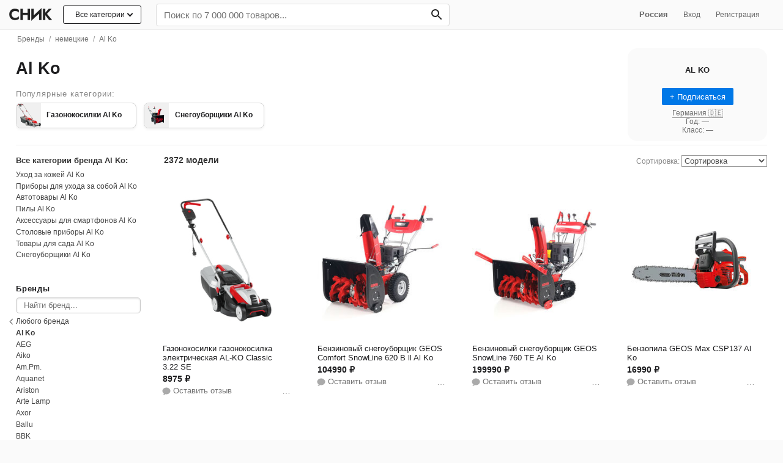

--- FILE ---
content_type: text/html; charset=utf-8
request_url: https://snik.co/al-ko
body_size: 47990
content:
<!DOCTYPE html><html lang="ru"><head><meta content="text/html; charset=UTF-8" http-equiv="Content-Type" /><meta content="authenticity_token" name="csrf-param" />
<meta content="v/kSkDj2aVnh7NpbVZdO1WVFVMWWZB9Z80oPH3WSDtg=" name="csrf-token" /><title>Каталог Al Ko | Сник</title><meta content="Купить Al Ko с бесплатной доставкой. Все товары бренда Алко из 82 проверенных интернет-магазинов в одном месте" name="description" /><meta content="initial-scale = 1.0" name="viewport" /><meta content="telephone=no" name="format-detection" /><meta content="#fafafa" name="theme-color" /><link href="https://www.snik.co:443" rel="preconnect" /><link href="https://st.top100.ru" rel="preconnect" /><link href="https://top-fwz1.mail.ru" rel="preconnect" /><link href="https://privacy-cs.mail.ru" rel="preconnect" /><link href="https://counter.rambler.ru" rel="preconnect" /><link href="https://kraken.rambler.ru" rel="preconnect" /><link href="https://js-agent.newrelic.com" rel="preconnect" /><link href="https://www.google-analytics.com" rel="preconnect" /><link href="https://bam.nr-data.net" rel="preconnect" /><link href="https://mc.yandex.ru" rel="preconnect" /><link href="//www.snik.co/static/opensearch.xml" rel="search" title="Snik" type="application/opensearchdescription+xml" /><meta content="Смотрите, что нашлось на Snik.co: Al Ko" property="og:title" /><meta content="Snik" property="og:site_name" /><meta content="Найдите подходящий вам товар  Al Ko в каталоге от 73 проверенных интернет-магазинов в одном месте" property="og:description" /><meta content="website" property="og:type" /><meta content="https://snik.co/al-ko" property="og:url" /><meta content="https://snik.co/assets/snik-logotype-opt.png" property="og:image" /><meta content="summary_large_image" name="twitter:card" /><meta content="Каталог Al Ko | Сник" name="twitter:title" /><meta content="Купить Al Ko с бесплатной доставкой. Все товары бренда Алко из 82 проверенных интернет-магазинов в одном месте" name="twitter:description" /><meta content="https://snik.co/assets/snik-logotype-opt.png" name="twitter:image:src" /><meta content="Snik — одежда, обувь и сумки день в день по Москве." name="twitter:app:name:iphone" /><meta content="id1104304301" name="twitter:app:id:iphone" /><link href="" rel="image_src" /><meta content="b4f03b41841c6320" name="yandex-verification" /><meta content="df2b7a0bc282203f05fe92e2fbadbab3" name="p:domain_verify" /><meta content="75b180b6cb848206ebed" name="wot-verification" /><meta content="22EB47B58345CCD31C874809A5E6BFAF" name="msvalidate.01" /><!-- Awin verification 001 --><link href="https://snik.co/al-ko" rel="canonical" /><link href="https://snik.co/amp/al-ko" rel="amphtml" /><link href="https://snik.co/al-ko?page=2" rel="next" /><meta content="IE=edge" http-equiv="X-UA-Compatible" /><link href="/apple-touch-icon.png" rel="apple-touch-icon" sizes="180x180" /><link href="/favicon-32x32.png" rel="icon" sizes="32x32" type="image/png" /><link href="/favicon-16x16.png" rel="icon" sizes="16x16" type="image/png" /><link href="/favicon.ico" rel="shortcut icon" /><style>
  body{margin: 0;color:#1d1d1f;font-family:-apple-system,BlinkMacSystemFont,"Segoe UI",Helvetica,Arial,sans-serif,"Apple Color Emoji","Segoe UI Emoji","Segoe UI Symbol";background:#fafafa;font-size:15px;-webkit-font-smoothing: antialiased;}.body{background: #fff;}
  .pure-g [class *= "pure-u"] {font-family: -apple-system,BlinkMacSystemFont,"Segoe UI",Helvetica,Arial,sans-serif,"Apple Color Emoji","Segoe UI Emoji","Segoe UI Symbol" !important;}
  ul{margin:0;padding:0}a{color:#1d1d1f;text-decoration:none}
  .list-unstyled{list-style:none}
  h1{font-size: 2.2em;} h1,h2,h3,h4,h5{font-weight:bold}h1{margin:20px 0;text-align:left;}h2{font-size:2em}h3{font-size:1.6em}h4{font-size:1.4em}.fake-link{border-bottom:1px dashed;cursor:pointer}input[type="file"]{line-height:normal}img{max-width:100%}.listing-seo-text { font-size: 12px;font-weight: 400;color: #737373;padding: 1.5rem;margin-bottom: 0;}
  .container {max-width: 1280px;padding: 0px 2%;margin: 0 auto;}
  .heros:after{content: "";display: table;clear: both;} .grid-sizer, .hero {float: left; width: 16.6%;} .hero {box-sizing: border-box;margin-bottom: 2em;}.hero .small a {display: inline-block;border-bottom: 1px solid #ccc;} .hero .title-link {font-weight: bold;font-size: 1rem;padding-bottom: .5rem;padding-top: 0.1rem;display: inline-block;} .hero p.small {font-size: .86em;margin-top: 0;opacity: 0.7;}
  .pure-menu-list,.pure-menu-item{position:relative}.pure-menu-list{list-style:none;margin:0;padding:0}
  .pure-menu-item{padding:0;margin:0;height:100%}
  .pure-menu-item > h2{font-size: 1em; font-weight: normal;}
  .snik-menu .pure-menu-item {display: inline-block;}.pure-menu-link,.pure-menu-heading{display:block;text-decoration:none;white-space:nowrap;box-sizing: border-box;}.pure-menu-heading{text-transform:uppercase;color:#565d64}.pure-menu-link{color:#666}.pure-menu-children{background-color:#fff}.pure-menu-link,.pure-menu-disabled,.pure-menu-heading{padding:.5em 1em}.pure-menu-disabled{opacity:.5}.pure-menu-disabled .pure-menu-link:hover{background-color:transparent}.pure-menu-active>.pure-menu-link,.pure-menu-link:hover,.pure-menu-link:focus{background-color:#eee}.pure-menu-selected .pure-menu-link,.pure-menu-selected .pure-menu-link:visited{color:#000}
  .snik-menu .pure-menu-link:hover, .snik-menu .pure-menu-link:hover, .snik-sub-menu .pure-menu-link:hover, .snik-sub-menu .pure-menu-heading:hover {background-color: transparent;color: #0062fa;}
  .snik-menu-wrapper {display: block;width: 100%; z-index:1024; white-space: nowrap;padding: 5px 0;background: #fafafa;border-bottom: 1px solid rgba(0, 0, 0, 0.05);}.snik-base-menu-wrapper {box-sizing: border-box;}.snik-menu-top {display: block;-webkit-align-items: center;-ms-flex-align: center;align-items: center;display: -webkit-flex;display: -ms-flexbox;display: flex;-webkit-flex-flow: row wrap;-ms-flex-flow: row wrap;flex-flow: row wrap;row-gap: 6px;}.snik-menu-top .nav-user-links {flex: .5;text-align: right;padding-right: 1.6rem;}
  .snik-menu #input-search {box-sizing: border-box;-webkit-appearance: none;width: 100%;border: 0;padding: 9px 12px;background: #fff;margin-bottom: 0;box-shadow: none;border-radius: 4px;font-size: 1.2em;border: 1px solid #ddd;}
  .snik-menu #input-search:focus {box-shadow: 0 3px 8px 0 rgba(0,0,0,0.2), 0 0 0 1px rgba(0,0,0,0.08);}.snik-menu .search-bar {-ms-flex: 1 0 320px;-webkit-flex: 1 0 320px;flex: 1 0 320px;}
  .snik-menu .search-form {position: relative;width: 100%;margin-top: 1px;}
  .snik-menu .search-form #search-btn {position: absolute;top: 0;right: 0;margin: 0;height: 100%;background: transparent;color: #242424;border: 0;font-weight: bold;border-radius: 0 5px 5px 0;padding: 5.5px 12px;padding-right: 9px;font-size: 0.9rem;}.snik-menu .search-form #search-btn:hover {background-color: transparent;}.snik-menu .search-form:hover {color: #333;}.snik-sub-menu .pure-menu-link,.snik-menu .pure-menu-link,.snik-menu .pure-menu-heading{color:#666}.pure-menu-link,.snik-sub-menu .pure-menu-link{font-size:.83em}.snik-sub-menu .pure-menu-link{padding:0.8em 1em; padding-bottom: 9px;}.snik-sub-menu .pure-menu-link{padding-left:34px !important;position:relative}
  .snik-menu-brand{display:inline-block!important;box-sizing: content-box;text-align:center;flex: 0 0 84px;padding: .4em .5em .3em !important;margin-right: 0.25rem;}
  .snik-menu-brand .img-menu-brand{width: 74px;height: 27px;}.snik-menu-screen{background-color:rgba(255,255,255,0.5);-webkit-transition:all 0.5s;-moz-transition:all 0.5s;-ms-transition:all 0.5s;transition:all 0.5s;width:70em;position:absolute;top:0;z-index:-1}.snik-menu-tucked .snik-menu-screen{-webkit-transform:translateY(-44px);-moz-transform:translateY(-44px);-ms-transform:translateY(-44px);transform:translateY(-44px)}
  .nav-dropdown{display:none;position:absolute; font-size:.83em; width:480px;left:0;background:#fff;border:1px solid #eee;z-index:400; box-shadow: 0 5px 20px 0 rgba(40,73,115,0.15);list-style:none;}.nav-dropdown-container{padding:8px 12px;padding-top:4px;}.nav-dropdown-list{text-align:left;list-style:none;columns:3;-webkit-columns:3;-moz-columns:3}.nav-dropdown-list li{padding:2px 0}.nav-dropdown-list li a{display:block;color:#333}.nav-dropdown-list li a:hover{color:#2779ec}.nav-dropdown.dropdown-1-col{width:160px}.nav-dropdown.dropdown-2-col{width:322px}
  .snik-location .nav-dropdown {width: auto;margin-left:1rem; text-align: left;}
  .snik-location:hover .nav-dropdown {display: block;}
  .snik-location .nav-dropdown a {padding: 0.6rem 1rem;display: block;}
  .snik-sub-menu {white-space: normal;}
  /*.pure-menu-item:hover .nav-dropdown{display:block}*/
  .pure-menu-item.is-hover .nav-dropdown{display:block}
  .nav-dropdown ul.children {
    display: none;
    position: absolute;
    left: 212px;
    top: 0;
    background: #fff;
    width: 200px;
    box-shadow: 0 5px 20px 0 rgba(40,73,115,0.15);border: 1px solid #eee;}
    .nav-dropdown li:hover ul.children {display: block;}
    .nav-dropdown ul.children li a {padding-left: 1rem;}
    .nav-dropdown ul.children a:before {content: none;}
    .nav-dropdown ul.children li.last a {border-top: 1px solid #ddd;border-bottom: 1px solid transparent;}
  .snik-sub-menu .pure-menu-item .pure-menu-link.bizhuteriya+.nav-dropdown, .snik-sub-menu .pure-menu-item .pure-menu-link.igrushki+.nav-dropdown,.snik-sub-menu .pure-menu-item .pure-menu-link.kosmetika+.nav-dropdown,.snik-sub-menu .pure-menu-item .pure-menu-link.sport-tovary+.nav-dropdown,.snik-sub-menu .pure-menu-item .pure-menu-link.tovary-dlya-doma+.nav-dropdown,.snik-sub-menu .pure-menu-item .pure-menu-link.apteka+.nav-dropdown {right: 0;left: auto;}
  .snik-sub-menu .nav-dropdown .column {background: #fff;}
  #subnav {padding:0 1.2rem;background: #eeeef0;margin-top: -0.3rem;margin-left: -0.8rem;border-bottom: 1px solid #ccc;} #subnav a {padding: .6rem .7rem; display: inline-block; font-size: .6rem; text-transform: uppercase;}
.all-cat-btn {position: relative;display: block;border: 1px solid;border-radius: 3px;padding: 0.4rem 1.2rem 0.45rem;margin-right: 1rem;font-size: 12px;background: #fff;}.all-cat-btn .arr-down {display: inline-block;position: relative;height: 5px;width: 5px;border: 1px solid;border-width: 0 0 2px 2px;-webkit-transform: rotate(-45deg);-moz-transform: rotate(-45deg);-ms-transform: rotate(-45deg);-o-transform: rotate(-45deg);transform: rotate(-45deg);left: 5px;top: -2px;}
.all-cat-dropdown {width: 232px !important; left: auto !important; right: 16px;}
.all-cat-dropdown a{position: relative;display: block;font-size:13px;border-bottom: 1px solid #eee;padding: 0.6rem 1rem; padding-left: 2.4rem;}.all-cat-dropdown a:hover {  background: #f8f8f8;}.all-cat-dropdown a:after {  content: '';  display: inline-block;  position: absolute;  height: 5px;  width: 5px;  border: 1px solid; border-width: 0 0 2px 2px; -webkit-transform: rotate(-135deg);-moz-transform: rotate(-135deg);-ms-transform: rotate(-135deg);-o-transform: rotate(-135deg);transform: rotate(-135deg); right: 10px;  top: 50%;  margin-top: -4px;  color: #aaa;}  
.catalog-row {-webkit-flex-flow: row-reverse wrap !important;-ms-flex-flow: row-reverse wrap !important;flex-flow: row-reverse wrap !important;}
.all-cat-dropdown a:before {content: " ";display: block; position: absolute; width: 20px; height: 20px; left: 8px; top: 7px; background-image: url('/assets/nav-icons-16.png');background-size: cover;}
.snik-sub-menu a.pure-menu-link:before {content: " ";display: block; position: absolute; width: 20px; height: 20px; left: 8px; top: 7px; background-image: url('/assets/nav-icons-16.png');background-size: cover;}
.all-cat-dropdown a.men-clothes:before {background-position: -32px;}.all-cat-dropdown a.women-shoes:before {background-position: -454px;}.all-cat-dropdown a.men-shoes:before {background-position: -103px;}.all-cat-dropdown a.sumki-i-ryukzaki:before {background-position: -69px;}.all-cat-dropdown a.kosmetika:before {background-position: -231px;}.all-cat-dropdown a.aksessuary:before {background-position: -136px;}.all-cat-dropdown a.elektronika:before {background-position: -166px;}.all-cat-dropdown a.tovary-dlya-doma:before {background-position: -424px;}.all-cat-dropdown a.santehnika:before {background-position: -483px;}.all-cat-dropdown a.mebel:before {background-position: -197px;}.all-cat-dropdown a.ukrasheniya:before {background-position: -360px;}.all-cat-dropdown a.sport-tovary:before {background-position: -300px;}.all-cat-dropdown a.igrushki:before {background-position: -264px;}.all-cat-dropdown a.instrumenty:before {background-position: -392px;}.all-cat-dropdown a.apteka:before {background-position: -330px;}
.snik-sub-menu a.men-clothes:before {background-position: -32px;}.snik-sub-menu a.women-shoes:before {background-position: -454px;}.snik-sub-menu a.men-shoes:before {background-position: -103px;}.snik-sub-menu a.sumki-i-ryukzaki:before {background-position: -69px;}.snik-sub-menu a.kosmetika:before {background-position: -231px;}.snik-sub-menu a.aksessuary:before {background-position: -136px;}.snik-sub-menu a.elektronika:before {background-position: -166px;}.snik-sub-menu a.tovary-dlya-doma:before {background-position: -424px;}.snik-sub-menu a.mebel:before {background-position: -197px;}.snik-sub-menu a.ukrasheniya:before {background-position: -360px;}.snik-sub-menu a.sport-tovary:before {background-position: -300px;}.snik-sub-menu a.igrushki:before {background-position: -264px;}.snik-sub-menu a.instrumenty:before {background-position: -392px;}.snik-sub-menu a.apteka:before {background-position: -330px;}
.all-cat-dropdown a.discount:before {content: none;}
.snik-menu .menu-item-all-cat {display: inline-block;vertical-align: top;}
  .filters {margin: 0;padding: 0.8rem;margin-top: 0rem;padding-left:0;padding-right:0;}
  .catalog-section {box-sizing: border-box;padding-left: 2rem;}
  .catalog-section.loading{opacity: .7;cursor:progress;}
  .main-container .title {color: #1d1d1f; text-align: left; line-height: 1;margin:0;font-size: 1.7rem;font-weight:bold;vertical-align: bottom;}
  .main-container .h1-title {padding: 1.2rem 0;}
  .main-container .b-title {overflow: auto;display: inline;}
  .brand-info {box-sizing: border-box;position: relative;float: right;}.brand-info img {max-height: 30px;mix-blend-mode: darken;max-width: 178px;}.brand-info span.no-image-brand-logo{text-transform: uppercase;    min-height: 38px;
    display: inline-flex;
    align-items: center;
    justify-content: center;width: 178px;letter-spacing: 0;font-size: 13px;font-weight: 700;}.b-title>p {margin: 8px 0 0;color: #888;font-size: 12px;max-width: 720px;}.brand-info .b-info-action {margin-top: .7rem;}
  .highlights h2 {font-size: 21px;}
  .catalog-section .b-title>span{font-size: 17px;position: relative;top: -3px;}
  .brand-card {box-sizing: border-box;padding: 1rem; padding-bottom:.7rem;width: 228px;display: inline-block;z-index: 5000;background: #fafafa;border-radius: 16px;box-sizing: border-box;}.brand-card .b-brand-info {color: #707070;font-size:12px;} .brand-card button{font-size: 13px;background-color: #0078e7;color: #fff;border: none transparent;padding: 0.5em 1em;} .brand-card > a {display: block; padding: 4px 16px;}.brand-card p.small {font-size: 12px; color: #666;margin-top: 8px;}
  .b-brand-info b {font-weight: 600;} .b-brand-info a {color: #707070;border-bottom: 1px solid #a0a0a0;}
  .catalog-section .b-title h2 {font-size: 1.1rem; font-weight: 500;color: #888; margin-bottom: .5rem;}
  .container.main-container {clear: both;}.read-more{box-sizing: border-box;}
  .b-head .read-more {font-size: 12px;text-align: left;width: auto !important;padding: 0.5rem;margin-top: 0;margin-left: 0;color: #2779ec;padding-left: 0px;display: inline-block;font-weight: 600;}.b-head span.small {display: inline;vertical-align: bottom;position:relative;bottom: 2px;font-size: 15px;color: #999;}
  .b-head .back-link{position: relative; font-size:14px;} 
  .b-head .back-link span {color: #aaa; font-size: 13px;} 
  .b-head .back-link a {padding-left: 1rem;color: #666;display: inline-block;padding: 1rem;padding-right: 0.8rem;}
  .b-head .arr-back{height: 7px;width: 7px;border: 1px solid #666;border-width: 0 0 1px 1px;-webkit-transform: rotate(45deg);-moz-transform: rotate(45deg);-ms-transform: rotate(45deg);-o-transform: rotate(45deg);transform: rotate(45deg);display: inline-block;position: absolute;left: 4px;top: 21px;}
.b-head .cat-children .wrap {position: relative;display:inline-block !important;overflow: hidden;height: 70px;width: 100%;padding: 0 !important;border-bottom: 1px solid #eee;
}.b-head .cat-children .wrap img {position: absolute;left: 0;bottom: -24%;} .b-head .wrap img.search-icon{left: 6px;-webkit-transform: scale(0.5); -ms-transform: scale(0.5);transform: scale(0.5);}
.catalog-section .b-head .cat-children .title-cat {font-size: 12px;font-size: .75rem;width: 100%;height: 30px;}
.b-head .brand-item {display: inline-block;text-align: center;background: #fff;margin-right: .4rem;margin-bottom: 0.6rem;vertical-align: middle;white-space: normal;max-height: 85px;width: 61px;     margin-right: 0.6rem;margin-bottom: 0.7rem;
}
.b-head .brand-item.unsure{width: 44px;max-height: 59px;margin-right: .3rem;}
.b-head .brand-img-wrap {position: relative;display: block;text-align: center;border-radius: 50%;border: 1px solid #d8d8d8;width: 60px;height: 60px;max-height: 60px;padding: 0.12rem;box-sizing: border-box;font-size: 13px;font-weight: 500;overflow: hidden;box-shadow: 0px 2px 4px 0px rgba(0,0,0,0.06) !important;}
.brand-item.unsure .brand-img-wrap {border: 1px solid #d8d8d8;width: 44px;height: 44px;font-size: 11px;}
.b-head .brand-img-wrap img,.b-head .brand-img-wrap span {position:relative;display: block;max-height: 42px;top: 50%;transform: translateY(-50%);margin: 0 auto;}
.b-head .brand-img-wrap img {
    transform: translateY(-50%);
}
.b-head .brand-copy-wrap {margin: 0;font-weight: normal;} .b-head .brand-copy-wrap a {color: #555;font-size: 0.65rem;display: inline-block;
    color: #555;
    padding: 0.2rem 0;
    font-size: 0.65rem;
    overflow: hidden;
    text-overflow: ellipsis;
    white-space: nowrap;
    max-width: 69px;
  }
  .catalog .cat-link {color: #333;display: inline-block;margin: 0.3rem 0.1rem;padding: 0.1rem 1.2rem 0.3rem;background: #f7f7f7;border-radius: 15px;}
  .header .genders{margin-bottom:8px}.header .catalog-info h1{margin:0;padding:20px 0}.header .catalog-info h1 span{font-size:22px;display:block;color:#737373;font-weight:normal}.header .catalog-info p{color:#737373;font-size:0.84em;line-height:1.3em;text-align:center;max-width:620px;margin:0 auto}.header .genders .pure-button{font-weight:bold;font-size:16px}.header .cat-children{display:block;background:#f2f2f2;white-space:nowrap;overflow-y:hidden;overflow-x:auto;-ms-overflow-style:none;-webkit-overflow-scrolling:touch}.header .cat-children .nav-list{display:inline-block;list-style:none;margin:0;padding:0}.header .cat-children .nav-list .nav-item{display:inline-block;zoom:1;vertical-align:middle;padding:0;margin:0;height:100%}.header .cat-children .nav-list .nav-item a{display:block;text-decoration:none;white-space:nowrap;padding:0.8em 1em;color:#333;font-size:14px}.header .cat-children .nav-list .nav-item a:hover{color:#2779ec}.header .tags{text-align:left;margin:0 auto;font-size:0.85em;}.header a{color:#000}.header .tag{display:inline-block;padding: 0.8em 1.1em;}.bar{margin-bottom:.5em}.by-categories ul.multi{list-style:none;} .by-categories li.cat-item{ display: inline-block;margin-right: 4px;margin-bottom: .2em;} .by-categories li.cat-item a {font-size: .9em;padding: 0.4em 0.7em 0.44em;display: inline-block;color: #fff;border-radius: 5px;font-weight: bold;border: 2px solid #2779ec;color: #2779ec;} 
  .filters .f-subcats{padding-top:0.1rem !important;}.filters .f-block{padding:1.2rem 0; position: relative;}.filters .f-block .f-title{font-size: 0.8rem;font-weight: normal;margin-top: 0;margin-bottom: 0.4rem;letter-spacing: 0.06rem;font-weight: bold;}.filters .f-block .filter-list{font-size:0.9em} 
  .catalog-row {border-top: 1px solid #eee;}
  .cat-info{overflow: hidden;font-size: .86em;color: #888;padding: .4rem 0;padding-top: 1rem;}.cat-info h3 {margin: 0; display: inline; font-size: 1.2rem; color: #1d1d1f;} .cat-info .count-title {margin-left: 6px;font-size: 14px;font-weight: bold;color: #333;} .cat-info .count-items {font-size:14px; font-weight: bold; color: #333;}
  .cat-info .mobile-filters {display: none;}.b-sort {text-align: right;float: right;}.cat-info .sort{line-height:18px;text-align:right}.cat-info .sort a{margin-left:10px}.cat-info .sort a.active{font-weight:bold}.cat-info .sort-select{max-width:140px;border:1px solid #999;color: #505050;background: #fff;}.offers-list{margin-left:-1.2rem;display:-webkit-flex;display:-ms-flexbox;display:flex;-webkit-flex-wrap:wrap;-ms-flex-wrap:wrap;flex-wrap:wrap;clear:both}.discount{display:block;color:#2779ec}
  .cat-info .mini-paginator{display: inline-block; vertical-align: middle;}.cat-info .mini-paginator a,.cat-info .mini-paginator span,.cat-info .mini-paginator em {padding: 2px 7px;}.cat-info .mini-paginator em  {color: #444;font-weight:bold;border-radius: 50%;background: #ddd;box-shadow: inset 0 2px 1px 0 rgba(0,0,0,.12);-webkit-box-shadow: 0 2px 1px 0 rgba(0,0,0,.12) inset;width: 23px;height: 23px;display: inline-block;box-sizing: border-box;font-style: normal;padding: 0;line-height: 23px;text-align: center;}.cat-info .mini-paginator span{color:#9a9a9a;}
  .filters .f-block .filter-list .arr-back{height: 6px;width: 6px;border: 1px solid #333;border-width: 0 0 1px 1px;-webkit-transform: rotate(45deg);-moz-transform: rotate(45deg);-ms-transform: rotate(45deg);-o-transform: rotate(45deg);transform: rotate(45deg);display: inline-block;position: absolute;left: 4px;top: 6px;} .filters .f-block .filter-list .arr-back + a {left: -6px;}
  .filters .f-block .filter-list li {position: relative;}
  .filters .f-block .filter-list li.filter-back {margin-left: -13px;}    
  .filters .f-block .filter-list li a,.filters .f-block .filter-list li h4{position:relative; display:inline-block;width: 100%;padding: .2em 0;font-size: 12px;color: #444;line-height: 1.2;}
  .filters .f-block .filter-list li.filter-back a {padding-left: 1.2rem !important;}
  .filters .filter-list ul.children {list-style:none}
  .filters .f-block .filter-list h2{font-size: 0.8rem;font-weight: normal;margin: 0;font-weight: bold;color: #333;    padding-top: 3px;padding-bottom: 3px;}
  .filters .f-block .filter-list .filter-back a,.filters .f-block .filter-list .active>a {font-weight: normal;}
  .filters .search-container {position: relative;margin-bottom: 4px;}.filters .search-container .search {box-sizing: border-box;width: 100%;border-radius: 5px;border: 0;padding: 5px .76rem;border: 1px solid #ccc;box-shadow: inset 0 1px 3px #ddd;font-size: 0.84em;}
  .filters .f-block .filter-list .active>a {color: #333;font-weight: bold;}
  .filters .f-block .filter-list li a:hover{color: #2779ec;}.filters .f-block .filter-list .dollars{position:absolute;left:0;font-size:.6em;color:#27ae60;bottom:5px}.filters .f-block .filter-list .f-back{padding-left:0}.brands-list li.brand-clear>a:before{content:"×";position:absolute;margin-top:-6px;margin-left:-16px;font-size:20px}
  /*.filters .f-block .filter-list li.active>a:after {content: "";display: block;width: 5px;height: 5px;border-radius: 50%;background-color: #2779ec;position: absolute;left: 2px;top: 7px;}*/
  .filters .read-more {position: relative;display: inline-block !important;width: auto !important;font-size: 12px;margin-top: .4rem;padding-right: .7em;color: #2779ec;background-color: #fff;}
  .filters .pure-form {text-align: center;}
  .filters .pure-form input {display: inline-block !important;}
  .filters .btn-link {border: 0; color: #2779ec;padding: 12px;background: transparent;margin-top: 0 !important;}
  .tags-nav {list-style: none; display: inline;box-sizing: border-box;}
  .tags-nav.genders-tags {    display: inline-block;border-radius: 6px;border: 1px solid #d8d8d8;overflow: hidden;vertical-align: middle;box-shadow: 0px 2px 4px 0px rgba(0,0,0,0.06) !important;}
  .tags-nav.genders-tags a {font-size: 12px;font-weight:bold;display: inline-block;margin:0;color: #1d1d1f;line-height: 18px;background: #fff;padding:6px 14px;border-left: 1px solid #d8d8d8;}
   .tags-nav.genders-tags a.women-tag, .tags-nav.genders-tags a.men-tag{position:relative;padding-left: 1.9rem;}
  .tags-nav.genders-tags a.all-genders-tag { margin-right: 0;border: 0;line-height: 18px;}
  .tags-nav.genders-tags a.men-tag {line-height: 18px;text-decoration: none;} .tags-nav.genders-tags .tag-count {opacity: .6;margin-left: 4px; font-size: 0.75rem;} 
  .tags-nav.genders-tags a.women-tag {line-height: 18px;text-decoration: none;}
  a.women-tag img {width: 20px;position: absolute;left: 7px;top: 5px;}
  a.men-tag img {width: 20px;position: absolute;left: 7px;top: 4px;}
  .tags-nav .price-tag {border: 2px solid #333;font-weight: bold;}
  .tags-nav a.active {background: #ddd;}.tags-under-seo,.brands-list{box-sizing: border-box;overflow: hidden;}
  .tags-nav a.tag {display: inline-block;font-weight: 400;margin: 3px;color: #333;line-height: 18px;font-size: 14px;padding: 5px 12px;border: 1px solid #d4d4d4;border-radius: 4px;background: rgba(255,255,255,.9);margin-top: 0;}.tags-nav a.ta{display: inline-block;
    font-weight: 500;
    margin: 3px 4px;
    color: #333;
    line-height: 18px;
    font-size: 12px;
    padding: 4px 13px;
    border: 1px solid #e3e3e3;
    border-radius: 6px;
    box-shadow: 0px 2px 4px 0px rgba(0,0,0,0.06) !important;
    background: #fff;}
  .tags-nav a.ta span{text-shadow: 0px 0px 1px rgb(0,0,0);display: inline-block;padding-right: 3px;}
  .b-list{position: relative; padding-bottom: 8px;overflow: hidden;}.b-list li.cat-item a {font-size: .8em;padding: 0.4em 0.7em 0.44em;display: inline-block;border-radius: 5px;color: #333;border: 1px solid #eee;}
  .b-list ul {list-style: none;} 
  .b-list li.cat-item {display: inline-block;margin-right: 4px;margin-bottom: .2em;}
  .by-brands h2{display: inline-block;margin-right: 8px !important;}
  .by-brands ul{display: inline; }
  .by-brands li.cat-item a{border: 1px solid #e3e3e3; padding: 5px 10px;line-height: 15px;min-width: 40px;text-align: center;font-size: 13px;font-weight: 500;}.by-brands li.cat-item a.active {border-color: #333;}.by-brands li.cat-item a img{max-height: 15px;vertical-align: middle;}
  .by-brands .btn-more-brands{position: absolute;display: inline-block !important;width: auto !important;font-size: 12px;right: 0;bottom: 3px;padding: .2em .8em;border: 1px solid #ccc;color: #999; background: #fff;}
  .cats-cards-block {position: relative;overflow: hidden}
  .cats-cards-block .btn-prev,
  .cats-cards-block .btn-next {
    border-radius: 50%;
    width: 30px;
    height: 30px;
    background: #fff;
    border: 1px solid #ccc;
  }
  .cats-cards-block .btn-prev {position: absolute;left: -12px;bottom: 37%;}
  .cats-cards-block .btn-next {position: absolute;right: 0;bottom: 37%;}

  .cats-cards-block.sm .nav-item .wrap {width: 46px;height: 58px;}
  .cats-cards-block.sm .nav-item .title-cat {width: 128px;font-size: 0.75rem;}

  .adv-btns {text-align: center;}
  .btn-adv-download {display: inline-block;padding: 0.4rem 1rem 0.5rem;color: #fff;font-weight: 500;font-size: 15px;background: #007aff;border-radius: 40px;box-shadow: rgba(0, 0, 0, 0) 0px 0px 0px 0px, rgba(0, 0, 0, 0) 0px 0px 0px 0px, rgba(6, 20, 70, 0.2) 0px 20px 25px -5px, rgba(6, 20, 70, 0.2) 0px 8px 10px -6px;}

  .m-popup {
    position: relative;
    background: #FFF;
    width:auto;
    max-width: 640px;
    margin: 20px auto;
    border-radius: 6px;
    overflow: hidden;
    padding: 1rem 1.2rem;}

    .m-popup h1{margin-top: 0;}


  .pure-g{letter-spacing:-0.31em;*letter-spacing:normal;*word-spacing:-0.43em;text-rendering:optimizespeed;display:-webkit-box;display:-webkit-flex;display:-ms-flexbox;display:flex;-webkit-flex-flow:row wrap;-ms-flex-flow:row wrap;flex-flow:row wrap;-webkit-align-content:flex-start;-ms-flex-line-pack:start;align-content:flex-start}@media all and (-ms-high-contrast: none), (-ms-high-contrast: active){table .pure-g{display:block}}.opera-only :-o-prefocus,.pure-g{word-spacing:-0.43em}.pure-u{display:inline-block;*display:inline;zoom:1;letter-spacing:normal;word-spacing:normal;vertical-align:top;text-rendering:auto}.pure-u-1,.pure-u-1-1,.pure-u-1-2,.pure-u-1-3,.pure-u-2-3,.pure-u-1-4,.pure-u-3-4,.pure-u-1-5,.pure-u-2-5,.pure-u-3-5,.pure-u-4-5,.pure-u-5-5,.pure-u-1-6,.pure-u-5-6,.pure-u-1-8,.pure-u-3-8,.pure-u-5-8,.pure-u-7-8,.pure-u-1-12,.pure-u-5-12,.pure-u-7-12,.pure-u-11-12,.pure-u-1-24,.pure-u-2-24,.pure-u-3-24,.pure-u-4-24,.pure-u-5-24,.pure-u-6-24,.pure-u-7-24,.pure-u-8-24,.pure-u-9-24,.pure-u-10-24,.pure-u-11-24,.pure-u-12-24,.pure-u-13-24,.pure-u-14-24,.pure-u-15-24,.pure-u-16-24,.pure-u-17-24,.pure-u-18-24,.pure-u-19-24,.pure-u-20-24,.pure-u-21-24,.pure-u-22-24,.pure-u-23-24,.pure-u-24-24{display:inline-block;*display:inline;zoom:1;letter-spacing:normal;word-spacing:normal;vertical-align:top;text-rendering:auto}.pure-u-1-24{width:4.1667%;*width:4.1357%}.pure-u-1-12,.pure-u-2-24{width:8.3333%;*width:8.3023%}.pure-u-1-8,.pure-u-3-24{width:12.5000%;*width:12.4690%}.pure-u-1-6,.pure-u-4-24{width:16.6667%;*width:16.6357%}.pure-u-1-5{width:20%;*width:19.9690%}.pure-u-5-24{width:20.8333%;*width:20.8023%}.pure-u-1-4,.pure-u-6-24{width:25%;*width:24.9690%}.pure-u-7-24{width:29.1667%;*width:29.1357%}.pure-u-1-3,.pure-u-8-24{width:33.3333%;*width:33.3023%}.pure-u-3-8,.pure-u-9-24{width:37.5000%;*width:37.4690%}.pure-u-2-5{width:40%;*width:39.9690%}.pure-u-5-12,.pure-u-10-24{width:41.6667%;*width:41.6357%}.pure-u-11-24{width:45.8333%;*width:45.8023%}.pure-u-1-2,.pure-u-12-24{width:50%;*width:49.9690%}.pure-u-13-24{width:54.1667%;*width:54.1357%}.pure-u-7-12,.pure-u-14-24{width:58.3333%;*width:58.3023%}.pure-u-3-5{width:60%;*width:59.9690%}.pure-u-5-8,.pure-u-15-24{width:62.5000%;*width:62.4690%}.pure-u-2-3,.pure-u-16-24{width:66.6667%;*width:66.6357%}.pure-u-17-24{width:70.8333%;*width:70.8023%}.pure-u-3-4,.pure-u-18-24{width:75%;*width:74.9690%}.pure-u-19-24{width:79.1667%;*width:79.1357%}.pure-u-4-5{width:80%;*width:79.9690%}.pure-u-5-6,.pure-u-20-24{width:83.3333%;*width:83.3023%}.pure-u-7-8,.pure-u-21-24{width:87.5000%;*width:87.4690%}
@media screen and (min-width: 48em){.pure-u-md-1,.pure-u-md-1-1,.pure-u-md-1-2,.pure-u-md-1-3,.pure-u-md-2-3,.pure-u-md-1-4,.pure-u-md-3-4,.pure-u-md-1-5,.pure-u-md-2-5,.pure-u-md-3-5,.pure-u-md-4-5,.pure-u-md-5-5,.pure-u-md-1-6,.pure-u-md-5-6,.pure-u-md-1-8,.pure-u-md-3-8,.pure-u-md-5-8,.pure-u-md-7-8,.pure-u-md-1-12,.pure-u-md-5-12,.pure-u-md-7-12,.pure-u-md-11-12,.pure-u-md-1-24,.pure-u-md-2-24,.pure-u-md-3-24,.pure-u-md-4-24,.pure-u-md-5-24,.pure-u-md-6-24,.pure-u-md-7-24,.pure-u-md-8-24,.pure-u-md-9-24,.pure-u-md-10-24,.pure-u-md-11-24,.pure-u-md-12-24,.pure-u-md-13-24,.pure-u-md-14-24,.pure-u-md-15-24,.pure-u-md-16-24,.pure-u-md-17-24,.pure-u-md-18-24,.pure-u-md-19-24,.pure-u-md-20-24,.pure-u-md-21-24,.pure-u-md-22-24,.pure-u-md-23-24,.pure-u-md-24-24{display:inline-block;*display:inline;zoom:1;letter-spacing:normal;word-spacing:normal;vertical-align:top;text-rendering:auto}.pure-u-md-1-24{width:4.1667%;*width:4.1357%}.pure-u-md-1-12,.pure-u-md-2-24{width:8.3333%;*width:8.3023%}.pure-u-md-1-8,.pure-u-md-3-24{width:12.5000%;*width:12.4690%}.pure-u-md-1-6,.pure-u-md-4-24{width:16.6667%;*width:16.6357%}.pure-u-md-1-5{width:20%;*width:19.9690%}.pure-u-md-5-24{width:20.8333%;*width:20.8023%}.pure-u-md-1-4,.pure-u-md-6-24{width:25%;*width:24.9690%}.pure-u-md-7-24{width:29.1667%;*width:29.1357%}.pure-u-md-1-3,.pure-u-md-8-24{width:33.3333%;*width:33.3023%}.pure-u-md-3-8,.pure-u-md-9-24{width:37.5000%;*width:37.4690%}.pure-u-md-2-5{width:40%;*width:39.9690%}.pure-u-md-5-12,.pure-u-md-10-24{width:41.6667%;*width:41.6357%}.pure-u-md-11-24{width:45.8333%;*width:45.8023%}.pure-u-md-1-2,.pure-u-md-12-24{width:50%;*width:49.9690%}.pure-u-md-13-24{width:54.1667%;*width:54.1357%}.pure-u-md-7-12,.pure-u-md-14-24{width:58.3333%;*width:58.3023%}.pure-u-md-3-5{width:60%;*width:59.9690%}.pure-u-md-5-8,.pure-u-md-15-24{width:62.5000%;*width:62.4690%}.pure-u-md-2-3,.pure-u-md-16-24{width:66.6667%;*width:66.6357%}.pure-u-md-17-24{width:70.8333%;*width:70.8023%}.pure-u-md-3-4,.pure-u-md-18-24{width:75%;*width:74.9690%}.pure-u-md-19-24{width:79.1667%;*width:79.1357%}.pure-u-md-4-5{width:80%;*width:79.9690%}.pure-u-md-5-6,.pure-u-md-20-24{width:83.3333%;*width:83.3023%}.pure-u-md-7-8,.pure-u-md-21-24{width:87.5000%;*width:87.4690%}.pure-u-md-11-12,.pure-u-md-22-24{width:91.6667%;*width:91.6357%}.pure-u-md-23-24{width:95.8333%;*width:95.8023%}.pure-u-md-1,.pure-u-md-1-1,.pure-u-md-5-5,.pure-u-md-24-24{width:100%}}
.breadcrumbs{display:block;font-size: 12px;list-style: none;margin-bottom: 0;padding: .5rem 0;margin: 0;margin-left: -2px;color: #8f8f8f;}.breadcrumbs li{display:inline-block;margin:0;} .breadcrumbs h1 {display: inline-block; font-size: 12px;} .breadcrumbs a{color:#777;padding: 2px 4px;}.breadcrumbs a:hover{color:#2779ec;}
.breadcrumbs h1,.breadcrumbs span{font-size: 12px;margin:0; font-weight: normal;color:#737373;}
.card{position:relative;box-sizing:border-box;background:#fff;display:block;float:left;width:25%;height:auto;color:#333;padding-bottom: 1.7rem;}.card .card-img-link {display: block;padding: 0.5rem 1.2rem 0;}
.card .image{vertical-align:middle;display:inline-block;} .card .sku{font-size: 11px;color: #737373;padding-bottom: 0.3rem;}.card .sku span{color: #666;}
.card .delivery-info span {vertical-align: top;}
.card .delivery {vertical-align: top; font-weight: normal;color: #737373; font-size: 12px;}
.card strong.delivery {vertical-align: top; font-weight: normal;color: #888; font-size: 12px;letter-spacing: -0.01rem;}
.card .interest,.card .review span {margin: 2px 0; font-size: 13px; display: inline-block;color: #737373;}
.card .interest {display: block;}
.card .review span { margin:0;}
.card .review .review-count span, .card .review .review-aggr-value span {margin: 0;}
.card .interest .fire-red,.card .interest .fire-yellow, .card .interest .fire-grey,.card .delivery-icon {
  position: relative;
  display: inline-block;
  width: 10px;
  height: 14px;
  background-image: url(/assets/sprite.png);
  background-position: 0px -1px;
  background-size: 21px;
  background-repeat: no-repeat;
  margin-right: 6px;
}
.card .interest .fire-red {background-position: 0px -35px;}
.card .interest .fire-yellow {background-position: 0px -18px;}
.card .delivery-icon {background-position: 0px -59px;width: 12px;background-size: 22px;
  margin-right: 4px;
}
.card .interest span.fire-label {display: inline-block;vertical-align: top;margin-top: 1px;}
.card .interest span.red-label{color: #ec1f26;font-weight: 500;}
.card .interest span.yellow-label{color: #eab300;font-weight: 500;}
.card .comment-icon{
  height: 15px;
  margin-left: -2px;
  margin-right: 3px;
  margin-top: 1px;
}
.card .star-icon{
  height: 17px;
  margin-top: -1px;
  margin-left: .5rem;
  margin-right: 2px;
}
.card .review {margin-top: 6px;margin-right: 1rem;}
.card .review span {vertical-align: top;}
.card .info{position:relative;margin:0 1.2rem 6px;font-size:13px;}
.card .info h3 {font-weight: normal;margin: 0;font-size: 12px;color: #333;word-wrap:break-word;margin-bottom:2px;} 
.card .info .rating{color: #888;font-size: 12px;}
.card .brand-link{position: relative;display: inline-block;max-height: 40px;font-size: 11px;color:#1d1d1f;padding: 0.4rem 0;text-align: left;text-transform: uppercase;font-weight: bold;top: -20px;position: absolute;z-index: 300;box-sizing: border-box;border: 0;text-shadow: 0px -1px 6px #fff;}
.card a.brand-link{display: block;width: 100%;text-align: center;top: -25px;position: absolute;z-index: 300;border: 1px solid transparent;}

.card a.brand-link strong:after {
  content: " ";
  height: 4px;
  width: 4px;
  border: 1px solid #333;
  border-width: 0px 2px 2px 0;
  -webkit-transform: rotate(-45deg);-moz-transform: rotate(-45deg);-ms-transform: rotate(-45deg);-o-transform: rotate(-45deg);transform: rotate(-45deg);
  display: inline-block;
  position: relative;
  left: 3px;
  top:-1px;
}
.filters .f-block .show-only-stuck {display:none;}
.filters .f-block.is_stuck .show-only-stuck {display:block;}
.card .info .desc h3{font-weight:normal;margin:0;font-size: 13px;color: #1d1d1f;word-wrap: break-word;}.card .item-description{line-height:1.4;font-size:12px;color:#999;margin:0.3em 0;word-break: break-word;}.card .brand{color:#666;text-transform:uppercase;white-space:nowrap;overflow:hidden;text-overflow:ellipsis}.card .prices{font-size:1.1em;margin: 0.2rem -4px 0.3rem 0;}.card .sale{display: inline-block;padding: 3px 5px;color: #A61D55;border-radius: 3px; border: 1px solid;} .card .price{font-weight:bolder;color:#1d1d1f;margin-right: .8rem;}.card .price,.card .old-price{display:inline-block;white-space:nowrap} .card .actions{position:relative;margin-right: 0.8rem;}.card .actions .icon:before{font-size:20px}.card .list-info {display: none;} .card .actions .show-link{position: absolute;right: 0;top: -29px;color: #999;padding: 4px 4px 0 4px;font-size: 14px;}.card .card-img{position:relative;height:276px;text-align:center;overflow: hidden;}.card .card-img:after{content: "";position: absolute;bottom: 0;left: 0;width: 100%;height: 20px;background: #fff;background: -moz-linear-gradient(top, rgba(255,255,255,0) 0%, #fff 100%);background: -webkit-gradient(left top, left bottom, color-stop(0%, rgba(255,255,255,0)), color-stop(100%, #fff));background: -webkit-linear-gradient(top, rgba(255,255,255,0) 0%, #fff 100%);background: -o-linear-gradient(top, rgba(255,255,255,0) 0%, #fff 100%);background: -ms-linear-gradient(top, rgba(255,255,255,0) 0%, #fff 100%);background: linear-gradient(to bottom, rgba(255,255,255,0) 0%,#fff 80% ,#fff 100%);z-index: 10;}.card .card-img img{position:absolute;max-width:100%;height: auto;bottom:0;left:0;right:0;margin: auto auto;object-fit: contain;height: 100%;width: 100%;}
.card .add-fav { position: absolute;top: 0.5rem;right: 1.1rem;border: 0;border: 1px solid #ddd;text-align: center;padding: 6px 8px;font-size: 12px;line-height: 12px;}
/*.card:hover img{-webkit-filter: saturate(1.2);filter: saturate(1.2);}*/
.card .old-price{position:relative; color: #555;}.card .old-price::after{content: '';width: 105%;position: absolute;right: 0;top: 54%;left: -3px;border-bottom: 1px solid #555;}.card .status{position:absolute;bottom:2px;z-index:200}.card .status .st-label{display:inline-block;vertical-align:middle;font-size:12px;line-height:16px;color:#333}.card .status .st-icon{display:inline-block;width:8px;height:8px;margin-right:4px;border-radius:50%}.card.is-chip .st-icon{background:#2ecc71}.card.is-bigsale .st-icon{background:#e74c3c}.card .out-stock-label{position:absolute;z-index:20;font-size:.9em;width:100%;font-size:13px;line-height:14px;bottom:0;text-align:right;color:#bbb}.card .out-stock-label .icon-out-stock{position:relative;font-size:19px;padding-right:6px}.card .out-stock-label .icon-out-stock:after{position:absolute;content:'';width:18px;right:2px;top:12px;border-bottom:1px solid #ccc;-webkit-transform:skewY(-7deg);transform:skewY(-45deg)}
.is-sale .card .red-price {color: #A61D55;}
@media (hover: hover) {
  a:hover,a:focus{text-decoration:none;color:#2779ec}
  .b-hl a:hover .arr-forward {border-color: #2779ec;}
  .catalog-section h1.title a:hover {color: #333;}
  .card .item-link:hover .image_two{display: inline-block !important;}
  /*.card:hover { outline: 2px solid #06befb; z-index: 800;}*/
  .card a.brand-link:hover {background: #fbfbfb;background: #fbfbfb;border-color: #333;color: #333;}
  .b-list li.cat-item a:hover {border-color: #333;-moz-transition: all .3s;-o-transition: all .3s;-webkit-transition: all .3s;transition: all .3s;}
}
p.help-text {margin-top: 0; margin-bottom: 1.8rem;color: #404040;font-size: 0.85rem;max-width: 760px;}
.b-head .sub-title {margin: .6rem 0;font-size: 0.8rem;color: #888;margin-top: 0;margin-bottom: 0.4rem;letter-spacing: 0.06rem;display: inline-block;margin-right: .25rem;font-weight: 500;}
.navi-block,.cats-cards{padding-bottom: .5rem;overflow: hidden;}
.cats-cards,.brands-block{display: block;
    overflow-y: hidden;
    overflow-x: auto;font-size: 0;}

.cats-cards .nav-list{display: inline-block;list-style: none;margin: 0;padding: 0;}
.navi-block .cats-cards:blank + .sub-title {
    display: none !important;
}

.navi-block .cats-cards:blank{background: red;}
.cats-cards:blank{background: red;}
.cats-cards .nav-item {position:relative;display: inline-block;font-size: 0;background: #fff;border: 1px solid #d8d8d8;border-radius: 8px;margin-right: 0.8rem;margin-bottom: .7rem;vertical-align: top;overflow: hidden;white-space: normal;box-shadow: 0px 2px 4px 0px rgba(0,0,0,0.06) !important;}
.cats-cards .nav-item .subcat-count {font-size: 10px;position: absolute;bottom: 8px;right: 8px;color:#737373;}
.cats-cards .nav-item .wrap {display:block; text-decoration: none;padding: 0.7rem .5rem;font-weight: 500;vertical-align: middle;color: #484848;border-radius: 6px 0 0 6px;background: #f0f0f0;}
.cats-cards .wrap {position: relative;display:inline-block !important;overflow: hidden;height: 40px;width: 40px;padding: 0 !important;}
.cats-cards .wrap img {width: 100%;position: absolute;top: -100%;left: 0;right: 0;bottom: -100%;margin: auto;mix-blend-mode: darken;font-size: 12px;}
.cats-cards .title-cat {padding:0;font-size: 12px; font-weight:bold;width: 155px;margin: 0;display: inline-block;vertical-align: middle;color: #1d1d1f;}
.cats-cards .title-cat>span {overflow: hidden !important;text-overflow: ellipsis !important;display: -webkit-box !important;-webkit-line-clamp: 2 !important;-webkit-box-orient: vertical !important;padding: 0;margin-right:0.5rem;margin-left: .6rem;margin-bottom: 0.1rem;}

.b-children-cats {padding-left: 1.8rem;}.b-children-cats h2{font-size: 1.1rem;font-weight: 500; margin: 0;}
.b-children-cats h5 {
    font-size: 1rem;
    color: #2779ec;
    font-weight: normal;
    letter-spacing: 0.1rem;
    text-transform: uppercase;
    margin-bottom: 0}
.b-children-cats h5 span {font-weight: 500;}

@media (max-width: 767px){
.offers-list {margin-left: 0;}
/*.brand-info {display: none;}*/
.brand-info {float: none;background: transparent;border: 0;} .brand-info  .brand-card{width: auto; display: block;margin: 0 0.8rem;} .brand-info .brand-card button,.brand-card .pure-form{display: none;} .brand-info  .brand-card ul{display:flex;} .brand-info  .brand-card li{flex:3;line-height: 0.8rem;flex-basis: 20%;}  .brand-info  .brand-card li.country-info {text-align: left;flex-basis: 40%;}.brand-info .brand-card li.premium-info{text-align: right;flex-basis: 40%;}
.b-head .back-link{padding-left: 1rem;border-bottom: 1px solid #dadada;border-top: 1px solid #dadada;}
.b-head .back-link .arr-back{left: 18px;    top: 21px;}
.navi-block,.b-list {display:block;overflow-y: hidden;overflow-x: auto;-ms-overflow-style: none;-webkit-overflow-scrolling: touch;white-space: nowrap;padding-left: 12px !important;}
.cats-cards-block .btn-prev,.cats-cards-block .btn-next {display: none;}

/*.cats-cards {white-space: nowrap;overflow-y: hidden;overflow-x: auto;-ms-overflow-style: none;-webkit-overflow-scrolling: touch;}*/
.b-head .read-more {margin-left: 1rem;margin-top: .4rem;}
.b-title>p {display: none;}.breadcrumbs {padding-left: 12px;}
.catalog-section {padding-left: 0;padding-right: 0;border: 0;max-width: 100%;}.catalog-section .b-head {padding-left: 0;}
.catalog-section .b-head .cat-children {padding-left: 1.2rem}
#subnav {display: none;}.cat-info h3,.cat-info h2 { font-size: 1.1rem;}.cat-info h3 span,.cat-info .count-title span {display: none;}
.cat-info .count-title {display: none;}
.catalog-section h1.title{font-size: 1.78rem;margin-left: 0px;}.container.main-container {padding-left: 0 !important;padding-right: 0;} 
.navi-block,.b-head > p, .catalog-section h4,.cats-cards-block {padding-left: 12px !important;box-sizing: border-box; }
.b-title .navi-block {padding-left: 0 !important;}
.home-page .home-trends h3 {margin-bottom: .5rem;}.home-page h2 {font-size: 1.7rem;} 
}


@media (max-width: 767px){.card{margin-left:0 !important;}.card .card-img-link {padding: 0 8px;}.card .info{margin: 2px 8px 8px;}.card .card-img{height:238px}.card .price{padding-right:8px}.card .out-stock-label{font-size:12px}.search-page .card{margin-left:0}}@media (min-width: 320px){.card{width:50%;border-left: 0;border-right: 0;}}@media (min-width: 768px){.card{width:33.29%;}}@media (min-width: 992px){.card{width:25%;border-right: 4px solid transparent;border-left: 4px solid transparent;}.search-page .card{width:20%;}}
@media (max-width: 767px){
  .cat-info{padding: .5rem;margin:0;z-index: 4000;-webkit-transition: background-color .7s;transition: background-color .7s;border-left: 0;border-right: 0;}
  .cat-info .mobile-filters {display: inline-block;float:none;position: relative;width: 48%;margin-left: 4%;}.cat-info .mobile-filters button{color: #333;
    font-size: 13px;
    border: 1px solid #d8d8d8;
    background: #fff;
    padding: .37rem .9rem .4rem;
    width: 100%;
    display: block;
    position: relative;
    background-image:url("data:image/svg+xml,%3csvg xmlns='http://www.w3.org/2000/svg' viewBox='0 0 16 16'%3e%3cpath fill='none' stroke='%23333333' stroke-linecap='round' stroke-linejoin='round' stroke-width='2' d='M2 5l6 6 6-6'/%3e%3c/svg%3e");
    background-repeat: no-repeat;
    background-position: right 0.45rem center;
    background-size: 16px 12px;
    text-align: left;}
  .cat-info .b-sort .sort-label{display: none;}
  .cat-info .b-sort{
    float: none;
    display: inline-block;
    width: 48%;
    position: relative;} 
  .cat-info .sort-select {max-width: 100%;
    display: block;
    width: 100%;
    background: #fff;
    color: #333;
    font-size: 13px;
    border: 1px solid #d8d8d8;
    background: #fff;
    padding: .37rem .9rem .4rem;
    background-image:url("data:image/svg+xml,%3csvg xmlns='http://www.w3.org/2000/svg' viewBox='0 0 16 16'%3e%3cpath fill='none' stroke='%23333333' stroke-linecap='round' stroke-linejoin='round' stroke-width='2' d='M2 5l6 6 6-6'/%3e%3c/svg%3e");
    background-repeat: no-repeat;
    background-position: right 0.45rem center;
    background-size: 16px 12px;
    -webkit-appearance: none;
    -moz-appearance: none;
    appearance: none;}
  #col-filter{display:none}.main-container .b-title .brand-img-link {display: none;}
  .main-container .h1-title,p.help-text {padding-left: 12px;padding-right: 0.4rem;}
  .cat-info.is_stuck {background: #eeeef0;box-shadow: 0px 2px 14px 0px rgba(0,0,0,0.1);}
  .cat-info.is_stuck h3 {margin-left: -0.7rem;}
.mobile-filters .arr-down{display: none;position: relative;height: 5px;
    width: 5px;
    border: 1px solid;
    border-width: 0 0 1px 1px;
    -webkit-transform: rotate(-45deg);-moz-transform: rotate(-45deg);-ms-transform: rotate(-45deg);-o-transform: rotate(-45deg);transform: rotate(-45deg);
    left: 5px;
    top: -3px;}
.snik-menu-wrapper{padding-bottom: 4px;}
.filters .pure-form {  padding: 0 1.2rem;}
.b-head .brand-item {margin-bottom: 0;}
}
@media (min-width: 64em){.search-form {max-width: 480px;}}
@media (max-width: 62em) {
  .snik-menu-bottom.snik-menu-tucked .pure-menu-link,.snik-menu-bottom.snik-menu-tucked .all-cat-btn {-webkit-transform: translateX(-140px);-moz-transform: translateX(-140px);-ms-transform: translateX(-140px);transform: translateX(-140px);opacity: 0;}
  .pure-menu-horizontal.snik-menu-tucked {z-index: -1;top: 45px;position: absolute;overflow: hidden;border: 0;}.nav-user-links {display: none;}}
</style></head><body><header class="snik-menu-wrapper"><div class="snik-base-menu-wrapper"><div class="pure-menu snik-menu snik-menu-top"><a class="pure-menu-heading snik-menu-brand" href="/"><svg fill="none" focusable="false" height="21" viewBox="0 0 300 90" xmlns="http://www.w3.org/2000/svg"><path d="M171.5 52V53.1608L172.343 52.3633L226.5 1.16082V84.5H210.5V39.5V38.3621L209.662 39.1317L155.5 88.8621V6.49998H171.5V52ZM67.5 31.2175C67.1622 30.8701 66.7311 30.4447 66.2132 29.9691C64.8188 28.6888 62.7897 27.04 60.2508 25.5675C55.1643 22.6174 47.9926 20.7114 40.4808 21.0004C27.2373 21.5097 16.5 32.207 16.5 44.5C16.5 56.7076 26.16 70 40.5 70C45.5337 70 49.113 69.5484 52.1234 68.6817C55.1357 67.8144 57.5516 66.5389 60.2557 64.9296L60.2897 64.9094L60.3201 64.8841C61.1612 64.1831 61.9736 63.5542 62.7644 62.942C64.416 61.6635 65.973 60.4581 67.5 58.8223V77.2098L60.7855 81.0467C43.919 87.4838 26.6267 85.7341 15.3031 77.1023C4.62742 68.9645 1.49664 57.4091 0.999575 45.4792C0.753532 39.574 2.43302 31.2389 6.55396 23.7911C10.6708 16.3507 17.1968 9.8412 26.6213 7.48507C39.4545 4.27677 50.3231 5.67736 60.3028 9.95949C61.9568 10.6692 63.8199 11.7243 65.5911 12.7274C66.245 13.0977 66.8863 13.4609 67.5 13.797L67.5 31.2175ZM129.5 34V6.49998L145.5 6.49999V84.5H137H129.5V50V49.5H129H96H95.5V50V84.5H87.477H79.5V45.5V6.49998H95.5V34V34.5H96H129H129.5V34ZM253.373 33.3325L277.265 6.49998H296.367L264.684 41.2169L264.391 41.5379L264.668 41.8727L299.937 84.5H279.513L253.396 50.6943L252.5 49.5349V51V84.5H236.5V6.49998H252.5V33V34.3134L253.373 33.3325Z" fill="#222" stroke="#222"></path></svg></a><div class="pure-menu-item menu-item-all-cat"><a class="all-cat-btn" href="/all-categories">Все категории<span class="arr-down"></span></a><div class="nav-dropdown all-cat-dropdown"><a class="women-clothes" href="/clothing-shoes-bags/zhenskie"> Женская одежда</a><a class="men-clothes" href="/clothing-shoes-bags/muzhskie"> Мужская одежда</a><a class="women-shoes" href="/obuv/zhenskie"> Женская обувь</a><a class="men-shoes" href="/obuv/muzhskie"> Мужская обувь</a><a class="kids-clothes" href="/clothing-shoes-bags/detskie"> Детская одежда</a><a class="sumki-i-ryukzaki" href="/sumki-i-ryukzaki"> Сумки и чемоданы</a><a class="aksessuary" href="/aksessuary"> Аксессуары</a><a class="kosmetika" href="/kosmetika"> Косметика</a><a class="elektronika" href="/elektronika"> Электроника</a><a class="tovary-dlya-doma" href="/tovary-dlya-doma"> Товары для дома</a><a class="mebel" href="/mebel"> Мебель</a><a class="santehnika" href="/santehnika"> Сантехника</a><a class="ukrasheniya" href="/ukrasheniya"> Украшения</a><a class="sport-tovary" href="/sport-tovary"> Спорт-товары</a><a class="igrushki" href="/igrushki"> Игрушки</a><a class="instrumenty" href="/instrumenty"> Инструменты</a></div></div><div class="search-bar"><span class="pure-menu-link" style="padding: 0rem 0.5rem;"><form action="/search" class="pure-form search-form" role="search"><input aria-autocomplete="list" autocapitalize="off" autocomplete="off" class="form-control" id="input-search" name="query" placeholder="Поиск по 7 000 000 товаров..." spellcheck="false" type="text" value="" /><button class="btn btn-default" id="search-btn" title="Найти" type="submit" value="Поиск"><svg fill="#242424" focusable="false" height="24" viewbox="0 0 24 24" xmlns="http://www.w3.org/2000/svg"><path d="M15.5 14h-.79l-.28-.27A6.471 6.471 0 0 0 16 9.5 6.5 6.5 0 1 0 9.5 16c1.61 0 3.09-.59 4.23-1.57l.27.28v.79l5 4.99L20.49 19l-4.99-5zm-6 0C7.01 14 5 11.99 5 9.5S7.01 5 9.5 5 14 7.01 14 9.5 11.99 14 9.5 14z"></path></svg></button></form></span></div><ul class="pure-menu-list nav-user-links"><li class="pure-menu-item"><div class="snik-location" style="padding-left: 1rem;max-width: 230px;"><h3 class="pure-menu-link" style="display: inline; font-size: 0.8rem;">Россия</h3><div class="nav-dropdown"><a href="/al-ko">Россия</a><a href="/moskva/al-ko">Москва</a><a href="/spb/al-ko">Санкт-Петербург (СПБ)</a><a href="/krasnodar/al-ko">Краснодар</a><a href="/ekaterinburg/al-ko">Екатеринбург</a><a href="/novosibirsk/al-ko">Новосибирск</a><a href="/ryazan/al-ko">Рязань</a><a href="/samara/al-ko">Самара</a><a href="/rostov-na-donu/al-ko">Ростов-на-Дону</a><a href="/nizhniy-novgorod/al-ko">Нижний Новгород</a><a href="/qazan/al-ko">Казань</a><a href="/voronezh/al-ko">Воронеж</a><a href="/perm/al-ko">Пермь</a><a href="/chelyabinsk/al-ko">Челябинск</a><a href="/ufa/al-ko">Уфа</a><a href="/volgograd/al-ko">Волгоград</a><a href="/saratov/al-ko">Саратов</a><a href="/tyumen/al-ko">Тюмень</a><a href="/lipetsk/al-ko">Липецк</a><a href="/sochi/al-ko">Сочи</a></div></div></li><li class="pure-menu-item"><a href="/users/sign_in" class="pure-menu-link" rel="nofollow">Вход</a></li><li class="pure-menu-item"><a href="/users/sign_up" class="pure-menu-link" rel="nofollow">Регистрация</a></li></ul></div></div></header><div class="js-page body"><!-- Common alerts -->
<div class="b-head"><div class="container main-container"><ol class="breadcrumbs" itemscope="" itemtype="http://schema.org/BreadcrumbList"><li itemprop="itemListElement" itemscope="" itemtype="http://schema.org/ListItem"><a href="/brands" itemprop="item"><span itemprop="name">Бренды</span></a><meta content="1" itemprop="position" /></li>&nbsp;/&nbsp;<li itemprop="itemListElement" itemscope="" itemtype="http://schema.org/ListItem"><a href="/nemetskie" itemprop="item"><span itemprop="name">немецкие</span></a><meta content="2" itemprop="position" /></li>&nbsp;/&nbsp;<li itemprop="itemListElement" itemscope="" itemtype="http://schema.org/ListItem"><a href="/al-ko" itemprop="item"><span itemprop="name">Al Ko</span></a><meta content="3" itemprop="position" /></li></ol><div class="brand-info" style="text-align:center;"><div class="brand-card"><span class="no-image-brand-logo">Al Ko</span><div class="b-info-action"><button class="pure-button pure-button-primary js-subscribe-brand">+ Подписаться</button><div class="js-subscribe-step-2 pure-form" data-brand_id="27165"></div><div class="b-brand-info"><ul class="list-unstyled"><li class="country-info"><a href="/nemetskie">Германия 🇩🇪</a></li><li>Год:  —</li><li class="premium-info">Класс: —</li></ul></div></div></div></div><div class="h1-title"><h1 class="b-title title">Al Ko</h1></div><div class="navi-block js-readmore-pop-cats"><span class="sub-title">Популярные категории:</span><nav class="cats-cards"><a class="nav-item" href="/gazonokosilki/al-ko"><div class="wrap"><img alt="Газонокосилки Al Ko" src="https://www.snik.co/system/products/items/images/011/779/297/small/gazonokosilka-akkumulyatornaya-al-ko-348-li-easy-flex-113540?1538153446" /></div><div class="title-cat"><span>Газонокосилки Al Ko</span></div></a><a class="nav-item" href="/снегоуборщики-купить/al-ko"><div class="wrap"><img alt="Снегоуборщики Al Ko" src="https://www.snik.co/system/products/items/images/017/596/613/small/benzinovyi-snegouborschik-al-ko-snowline-620-e-ii-112935?1569241243" /></div><div class="title-cat"><span>Снегоуборщики Al Ko</span></div></a></nav></div></div></div><div class="container main-container"><div class="pure-g catalog-row stick-parent content" role="main" style="position: relative;"><div class="pure-u-1-1 pure-u-md-20-24 catalog-section"><div class="cat-info"><span class="count-title"><nobr class="count-items">2372 модели</nobr></span><div class='b-sort' style="font-size: 0.9em;"> <span class="sort-label">Сортировка:  </span><select class="sort-select"><option selected="selected" value="/al-ko?sort=default">Сортировка</option><option value="/al-ko?sort=price">по цене: сначала низкая</option><option value="/al-ko?sort=price_desc">по цене: сначала высокая</option><option value="/al-ko?sort=discount">по размеру сикдки</option></select></div><div class='mobile-filters'><button class='js-toggle-filter' type="button">Фильтры <span class='arr-down'></span></button></div></div><ul class="offers-list"><li class="card" itemscope="" itemtype="http://schema.org/Product"><a class="js-item-link card-img-link item-link" data-item-id="31749394" data-item-name="газонокосилка электрическая AL-KO Classic 3.22 SE" data-shop-id="175" href="/products/31749394" rel="noopener" target="_blank"><div class="card-img"><img alt="Газонокосилки газонокосилка электрическая AL-KO Classic 3.22 SE" class="image img-responsive" itemprop="image" onerror="this.onerror=null;this.src=&#39;https://www.maxidom.ru/upload/iblock/319/31912dfa217687d086f81f1498ed3383.jpg&#39;;" src="https://www.snik.co/system/products/items/images/031/749/394/small/gazonokosilki-gazonokosilka-elektricheskaya-al-ko-classic-322-se?1637091017" /></div></a><div class="info"><a class="desc js-item-link item-link" data-item-id="31749394" data-item-name="газонокосилка электрическая AL-KO Classic 3.22 SE" data-shop-id="175" href="/products/31749394" rel="noopener"><h3 itemprop="name">Газонокосилки газонокосилка электрическая AL-KO Classic 3.22 SE</h3></a><div class="list-info item-description" itemprop="description">Тип: электрическийМодель: Classic 3.22 SE Мощность: 1000 ВтШирина захвата: 32 смВысота среза: 20 - 60 ммТравосборник: 30 лВес: 10 кг

Страна производства: Китай</div><div class="prices" itemprop="offers" itemscope="" itemtype="http://schema.org/Offer"><meta content="RUB" itemprop="priceCurrency" /><meta content="http://schema.org/InStock" itemprop="availability" /><span class="price" content="8975" itemprop="price">8975 ₽</span></div><meta content="112805" itemprop="mpn" /><a class="review js-review" href="/reviews/31749394/new"><span class="review-count"><svg class="comment-icon" height="16px" viewbox="0 0 30 30" width="16px" xmlns="http://www.w3.org/2000/svg"><path d="M 15 3 C 7.82 3 2 7.925 2 14 C 2 17.368 3.7933281 20.378484 6.6113281 22.396484 C 6.6832805 23.932468 6.4452784 26.053382 4.3261719 27.03125 A 0.5 0.5 0 0 0 4.3222656 27.033203 A 0.5 0.5 0 0 0 4 27.5 A 0.5 0.5 0 0 0 4.5 28 C 4.5119372 28 4.5232366 27.998109 4.5351562 27.998047 A 0.5 0.5 0 0 0 4.5429688 27.998047 C 6.9769949 27.982445 9.0432734 26.667034 10.46875 25.277344 C 10.92075 24.836344 11.550875 24.619328 12.171875 24.736328 C 13.081875 24.909328 14.028 25 15 25 C 22.18 25 28 20.075 28 14 C 28 7.925 22.18 3 15 3 z" fill="#aaa"></path></svg><span>Оставить отзыв</span></span></a></div><div class="actions"><button class="show-link js-more-info" style="background: transparent; border: 0;" title="Больше информации о газонокосилка электрическая AL-KO Classic 3.22 SE">…</button></div></li><li class="card" itemscope="" itemtype="http://schema.org/Product"><a class="js-item-link card-img-link item-link" data-item-id="40925851" data-item-name="Бензиновый снегоуборщик GEOS Comfort SnowLine 620 B ll" data-shop-id="204" href="/products/40925851" rel="noopener" target="_blank"><div class="card-img"><img alt="Бензиновый снегоуборщик GEOS Comfort SnowLine 620 B ll Al Ko" class="image img-responsive" itemprop="image" onerror="this.onerror=null;this.src=&#39;https://old.tmktools.ru/upload/iblock/97a/97ac93f82e8ecf397cea39ebc36d34e4.jpg&#39;;" src="https://www.snik.co/system/products/items/images/040/925/851/small/benzinovyi-snegouborschik-geos-comfort-snowline-620-b-ll-al-ko?1696108233" /></div></a><div class="info"><a class="desc js-item-link item-link" data-item-id="40925851" data-item-name="Бензиновый снегоуборщик GEOS Comfort SnowLine 620 B ll" data-shop-id="204" href="/products/40925851" rel="noopener"><h3 itemprop="name">Бензиновый снегоуборщик GEOS Comfort SnowLine 620 B ll Al Ko</h3></a><div class="list-info item-description" itemprop="description"> Бензиновый снегоуборщик GEOS Comfort SnowLine 620 B ll - идеальный инструмент для уборки снега. Может использоваться для уборки снега на тротуарах, проезжих дорогах и небольших парковках. Для удобства использования снегоуборщик оснащен фарой и электростартером. Устойчивость на льду и высокую проходимость на рыхлом снегу, обеспечивают колеса с агрессивным...</div><div class="prices" itemprop="offers" itemscope="" itemtype="http://schema.org/Offer"><meta content="RUB" itemprop="priceCurrency" /><meta content="http://schema.org/InStock" itemprop="availability" /><span class="price" content="104990" itemprop="price">104990 ₽</span></div><meta content="212937" itemprop="mpn" /><a class="review js-review" href="/reviews/40925851/new"><span class="review-count"><svg class="comment-icon" height="16px" viewbox="0 0 30 30" width="16px" xmlns="http://www.w3.org/2000/svg"><path d="M 15 3 C 7.82 3 2 7.925 2 14 C 2 17.368 3.7933281 20.378484 6.6113281 22.396484 C 6.6832805 23.932468 6.4452784 26.053382 4.3261719 27.03125 A 0.5 0.5 0 0 0 4.3222656 27.033203 A 0.5 0.5 0 0 0 4 27.5 A 0.5 0.5 0 0 0 4.5 28 C 4.5119372 28 4.5232366 27.998109 4.5351562 27.998047 A 0.5 0.5 0 0 0 4.5429688 27.998047 C 6.9769949 27.982445 9.0432734 26.667034 10.46875 25.277344 C 10.92075 24.836344 11.550875 24.619328 12.171875 24.736328 C 13.081875 24.909328 14.028 25 15 25 C 22.18 25 28 20.075 28 14 C 28 7.925 22.18 3 15 3 z" fill="#aaa"></path></svg><span>Оставить отзыв</span></span></a></div><div class="actions"><button class="show-link js-more-info" style="background: transparent; border: 0;" title="Больше информации о Бензиновый снегоуборщик GEOS Comfort SnowLine 620 B ll">…</button></div></li><li class="card" itemscope="" itemtype="http://schema.org/Product"><a class="js-item-link card-img-link item-link" data-item-id="40925854" data-item-name="Бензиновый снегоуборщик GEOS SnowLine 760 TE" data-shop-id="204" href="/products/40925854" rel="noopener" target="_blank"><div class="card-img"><img alt="Бензиновый снегоуборщик GEOS SnowLine 760 TE Al Ko" class="image img-responsive" itemprop="image" onerror="this.onerror=null;this.src=&#39;https://old.tmktools.ru/upload/iblock/71b/71b6e67d82587be11cc0916b0373252f.jpg&#39;;" src="https://www.snik.co/system/products/items/images/040/925/854/small/benzinovyi-snegouborschik-geos-snowline-760-te-al-ko?1696108233" /></div></a><div class="info"><a class="desc js-item-link item-link" data-item-id="40925854" data-item-name="Бензиновый снегоуборщик GEOS SnowLine 760 TE" data-shop-id="204" href="/products/40925854" rel="noopener"><h3 itemprop="name">Бензиновый снегоуборщик GEOS SnowLine 760 TE Al Ko</h3></a><div class="list-info item-description" itemprop="description"> Бензиновый снегоуборщик GEOS SnowLine 760 TE - устройство фрезерного типа на гусеничном шасси. Используется на загородных участках. Прочная конструкция этой машины может выполнять работу в сложных условиях на больших территориях. Оптимальная тяга и маневренность даже в сложных погодных условиях обеспечиваются благодаря гусеничному ходу. Снегоочиститель G...</div><div class="prices" itemprop="offers" itemscope="" itemtype="http://schema.org/Offer"><meta content="RUB" itemprop="priceCurrency" /><meta content="http://schema.org/InStock" itemprop="availability" /><span class="price" content="199990" itemprop="price">199990 ₽</span></div><meta content="212930" itemprop="mpn" /><a class="review js-review" href="/reviews/40925854/new"><span class="review-count"><svg class="comment-icon" height="16px" viewbox="0 0 30 30" width="16px" xmlns="http://www.w3.org/2000/svg"><path d="M 15 3 C 7.82 3 2 7.925 2 14 C 2 17.368 3.7933281 20.378484 6.6113281 22.396484 C 6.6832805 23.932468 6.4452784 26.053382 4.3261719 27.03125 A 0.5 0.5 0 0 0 4.3222656 27.033203 A 0.5 0.5 0 0 0 4 27.5 A 0.5 0.5 0 0 0 4.5 28 C 4.5119372 28 4.5232366 27.998109 4.5351562 27.998047 A 0.5 0.5 0 0 0 4.5429688 27.998047 C 6.9769949 27.982445 9.0432734 26.667034 10.46875 25.277344 C 10.92075 24.836344 11.550875 24.619328 12.171875 24.736328 C 13.081875 24.909328 14.028 25 15 25 C 22.18 25 28 20.075 28 14 C 28 7.925 22.18 3 15 3 z" fill="#aaa"></path></svg><span>Оставить отзыв</span></span></a></div><div class="actions"><button class="show-link js-more-info" style="background: transparent; border: 0;" title="Больше информации о Бензиновый снегоуборщик GEOS SnowLine 760 TE">…</button></div></li><li class="card" itemscope="" itemtype="http://schema.org/Product"><a class="js-item-link card-img-link item-link" data-item-id="45884900" data-item-name="Бензопила GEOS Max CSP137" data-shop-id="204" href="/products/45884900" rel="noopener" target="_blank"><div class="card-img"><img alt="Бензопила GEOS Max CSP137 Al Ko" class="image img-responsive" itemprop="image" onerror="this.onerror=null;this.src=&#39;https://old.tmktools.ru/upload/iblock/4a4/4a4677bb84e637ece031fe23ba1b4f6c.jpg&#39;;" src="https://www.snik.co/system/products/items/images/045/884/900/small/benzopila-geos-max-csp137-al-ko?1705744608" /></div></a><div class="info"><a class="desc js-item-link item-link" data-item-id="45884900" data-item-name="Бензопила GEOS Max CSP137" data-shop-id="204" href="/products/45884900" rel="noopener"><h3 itemprop="name">Бензопила GEOS Max CSP137 Al Ko</h3></a><div class="list-info item-description" itemprop="description"> Бензопила GEOS Max CSP137 применяется для работ, связанных с валкой небольших деревьев, обрезки с них сучьев, а также по распилу поваленных деревьев на дрова. Бензиновый двигатель мощностью 2,0 лошадиные силы очень легко запускается благодаря наличию праймера и устройства плавного запуска. Пила оснащена надежным карбюратором WALBRO, который гарантирует с...</div><div class="prices" itemprop="offers" itemscope="" itemtype="http://schema.org/Offer"><meta content="RUB" itemprop="priceCurrency" /><meta content="http://schema.org/InStock" itemprop="availability" /><span class="price" content="16990" itemprop="price">16990 ₽</span></div><meta content="227429" itemprop="mpn" /><a class="review js-review" href="/reviews/45884900/new"><span class="review-count"><svg class="comment-icon" height="16px" viewbox="0 0 30 30" width="16px" xmlns="http://www.w3.org/2000/svg"><path d="M 15 3 C 7.82 3 2 7.925 2 14 C 2 17.368 3.7933281 20.378484 6.6113281 22.396484 C 6.6832805 23.932468 6.4452784 26.053382 4.3261719 27.03125 A 0.5 0.5 0 0 0 4.3222656 27.033203 A 0.5 0.5 0 0 0 4 27.5 A 0.5 0.5 0 0 0 4.5 28 C 4.5119372 28 4.5232366 27.998109 4.5351562 27.998047 A 0.5 0.5 0 0 0 4.5429688 27.998047 C 6.9769949 27.982445 9.0432734 26.667034 10.46875 25.277344 C 10.92075 24.836344 11.550875 24.619328 12.171875 24.736328 C 13.081875 24.909328 14.028 25 15 25 C 22.18 25 28 20.075 28 14 C 28 7.925 22.18 3 15 3 z" fill="#aaa"></path></svg><span>Оставить отзыв</span></span></a></div><div class="actions"><button class="show-link js-more-info" style="background: transparent; border: 0;" title="Больше информации о Бензопила GEOS Max CSP137">…</button></div></li><li class="card" itemscope="" itemtype="http://schema.org/Product"><a class="js-item-link card-img-link item-link" data-item-id="40925846" data-item-name="Бензиновый снегоуборщик GEOS SnowLine 700 E" data-shop-id="204" href="/products/40925846" rel="noopener" target="_blank"><div class="card-img"><img alt="Бензиновый снегоуборщик GEOS SnowLine 700 E Al Ko" class="image img-responsive" itemprop="image" onerror="this.onerror=null;this.src=&#39;https://old.tmktools.ru/upload/iblock/ed9/ed9726cfcdf38f27c35c1faa9aca14a1.jpg&#39;;" src="https://www.snik.co/system/products/items/images/040/925/846/small/benzinovyi-snegouborschik-geos-snowline-700-e-al-ko?1696108233" /></div></a><div class="info"><a class="desc js-item-link item-link" data-item-id="40925846" data-item-name="Бензиновый снегоуборщик GEOS SnowLine 700 E" data-shop-id="204" href="/products/40925846" rel="noopener"><h3 itemprop="name">Бензиновый снегоуборщик GEOS SnowLine 700 E Al Ko</h3></a><div class="list-info item-description" itemprop="description"> Бензиновый снегоуборщик GEOS SnowLine 700 E - идеальный инструмент для уборки снега. Может использоваться для уборки снега на тротуарах, проезжих дорогах и небольших парковках. Для удобства использования снегоуборщик оснащен фарой и электростартером на 220 Вольт. Вам не придется после морозной ночи «дергать» шнур стартера! Снегоуборщик с большим захватом...</div><div class="prices" itemprop="offers" itemscope="" itemtype="http://schema.org/Offer"><meta content="RUB" itemprop="priceCurrency" /><meta content="http://schema.org/InStock" itemprop="availability" /><span class="price" content="169990" itemprop="price">169990 ₽</span></div><meta content="212931" itemprop="mpn" /><a class="review js-review" href="/reviews/40925846/new"><span class="review-count"><svg class="comment-icon" height="16px" viewbox="0 0 30 30" width="16px" xmlns="http://www.w3.org/2000/svg"><path d="M 15 3 C 7.82 3 2 7.925 2 14 C 2 17.368 3.7933281 20.378484 6.6113281 22.396484 C 6.6832805 23.932468 6.4452784 26.053382 4.3261719 27.03125 A 0.5 0.5 0 0 0 4.3222656 27.033203 A 0.5 0.5 0 0 0 4 27.5 A 0.5 0.5 0 0 0 4.5 28 C 4.5119372 28 4.5232366 27.998109 4.5351562 27.998047 A 0.5 0.5 0 0 0 4.5429688 27.998047 C 6.9769949 27.982445 9.0432734 26.667034 10.46875 25.277344 C 10.92075 24.836344 11.550875 24.619328 12.171875 24.736328 C 13.081875 24.909328 14.028 25 15 25 C 22.18 25 28 20.075 28 14 C 28 7.925 22.18 3 15 3 z" fill="#aaa"></path></svg><span>Оставить отзыв</span></span></a></div><div class="actions"><button class="show-link js-more-info" style="background: transparent; border: 0;" title="Больше информации о Бензиновый снегоуборщик GEOS SnowLine 700 E">…</button></div></li><li class="card" itemscope="" itemtype="http://schema.org/Product"><a class="js-item-link card-img-link item-link" data-item-id="52722827" data-item-name="Шланг 3/4 50м AL-KO" data-shop-id="109" href="/products/52722827" rel="noopener" target="_blank"><div class="card-img"><img alt="Шланг 3/4 50м AL-KO" class="image img-responsive" itemprop="image" onerror="this.onerror=null;this.src=&#39;https://tvoydom.ru/photos/100/196/1001965936/1001965936_.jpg&#39;;" src="https://www.snik.co/system/products/items/images/052/722/827/small/shlang-34-50m-al-ko?1762090745" /></div></a><div class="info"><a class="desc js-item-link item-link" data-item-id="52722827" data-item-name="Шланг 3/4 50м AL-KO" data-shop-id="109" href="/products/52722827" rel="noopener"><h3 itemprop="name">Шланг 3/4 50м AL-KO</h3></a><div class="prices" itemprop="offers" itemscope="" itemtype="http://schema.org/Offer"><meta content="RUB" itemprop="priceCurrency" /><meta content="http://schema.org/InStock" itemprop="availability" /><span class="price" content="5790" itemprop="price">5790 ₽</span></div><a class="review js-review" href="/reviews/52722827/new"><span class="review-count"><svg class="comment-icon" height="16px" viewbox="0 0 30 30" width="16px" xmlns="http://www.w3.org/2000/svg"><path d="M 15 3 C 7.82 3 2 7.925 2 14 C 2 17.368 3.7933281 20.378484 6.6113281 22.396484 C 6.6832805 23.932468 6.4452784 26.053382 4.3261719 27.03125 A 0.5 0.5 0 0 0 4.3222656 27.033203 A 0.5 0.5 0 0 0 4 27.5 A 0.5 0.5 0 0 0 4.5 28 C 4.5119372 28 4.5232366 27.998109 4.5351562 27.998047 A 0.5 0.5 0 0 0 4.5429688 27.998047 C 6.9769949 27.982445 9.0432734 26.667034 10.46875 25.277344 C 10.92075 24.836344 11.550875 24.619328 12.171875 24.736328 C 13.081875 24.909328 14.028 25 15 25 C 22.18 25 28 20.075 28 14 C 28 7.925 22.18 3 15 3 z" fill="#aaa"></path></svg><span>Оставить отзыв</span></span></a></div><div class="actions"><button class="show-link js-more-info" style="background: transparent; border: 0;" title="Больше информации о Шланг 3/4 50м AL-KO">…</button></div></li><li class="card" itemscope="" itemtype="http://schema.org/Product"><a class="js-item-link card-img-link item-link" data-item-id="50930198" data-item-name="насос погружной дренажный AL-KO Drain 7200 430Вт 7200л/ч" data-shop-id="175" href="/products/50930198" rel="noopener" target="_blank"><div class="card-img"><img alt="Насосы садовые насос погружной дренажный AL-KO Drain 7200 430Вт 7200л/ч" class="image img-responsive" itemprop="image" onerror="this.onerror=null;this.src=&#39;https://www.maxidom.ru/upload/iblock/dce/dce88e5f6f72baa8c6eb8e8cb6cd668e.jpg&#39;;" src="https://www.snik.co/system/products/items/images/050/930/198/small/nasosy-sadovye-nasos-pogruzhnoi-drenazhnyi-al-ko-drain-7200-430vt-7200lch?1731445269" /></div></a><div class="info"><a class="desc js-item-link item-link" data-item-id="50930198" data-item-name="насос погружной дренажный AL-KO Drain 7200 430Вт 7200л/ч" data-shop-id="175" href="/products/50930198" rel="noopener"><h3 itemprop="name">Насосы садовые насос погружной дренажный AL-KO Drain 7200 430Вт 7200л/ч</h3></a><div class="list-info item-description" itemprop="description">Мощность: 430 ВтНазначение: грязная водаПроизводительность: 120 л/минГлубина забора воды: 5 мВысота подъема воды: 6 мМакс. давление: 0,6 БарМакс. диаметр частиц: 30 ммВес: 4,4 кг

Страна производства: Китай</div><div class="prices" itemprop="offers" itemscope="" itemtype="http://schema.org/Offer"><meta content="RUB" itemprop="priceCurrency" /><meta content="http://schema.org/InStock" itemprop="availability" /><span class="price" content="4590" itemprop="price">4590 ₽</span></div><meta content="113507" itemprop="mpn" /><a class="review js-review" href="/reviews/50930198/new"><span class="review-count"><svg class="comment-icon" height="16px" viewbox="0 0 30 30" width="16px" xmlns="http://www.w3.org/2000/svg"><path d="M 15 3 C 7.82 3 2 7.925 2 14 C 2 17.368 3.7933281 20.378484 6.6113281 22.396484 C 6.6832805 23.932468 6.4452784 26.053382 4.3261719 27.03125 A 0.5 0.5 0 0 0 4.3222656 27.033203 A 0.5 0.5 0 0 0 4 27.5 A 0.5 0.5 0 0 0 4.5 28 C 4.5119372 28 4.5232366 27.998109 4.5351562 27.998047 A 0.5 0.5 0 0 0 4.5429688 27.998047 C 6.9769949 27.982445 9.0432734 26.667034 10.46875 25.277344 C 10.92075 24.836344 11.550875 24.619328 12.171875 24.736328 C 13.081875 24.909328 14.028 25 15 25 C 22.18 25 28 20.075 28 14 C 28 7.925 22.18 3 15 3 z" fill="#aaa"></path></svg><span>Оставить отзыв</span></span></a></div><div class="actions"><button class="show-link js-more-info" style="background: transparent; border: 0;" title="Больше информации о насос погружной дренажный AL-KO Drain 7200 430Вт 7200л/ч">…</button></div></li><li class="card" itemscope="" itemtype="http://schema.org/Product"><a class="js-item-link card-img-link item-link" data-item-id="52734863" data-item-name="Дровокол горизонтальный AL-KO lsh 370/4" data-shop-id="109" href="/products/52734863" rel="noopener" target="_blank"><div class="card-img"><img alt="Дровокол горизонтальный AL-KO lsh 370/4" class="image img-responsive" itemprop="image" onerror="this.onerror=null;this.src=&#39;https://tvoydom.ru/photos/100/255/1002553491/1002553491_1.jpg&#39;;" src="https://www.snik.co/system/products/items/images/052/734/863/small/drovokol-gorizontalnyi-al-ko-lsh-3704?1762092959" /></div></a><div class="info"><a class="desc js-item-link item-link" data-item-id="52734863" data-item-name="Дровокол горизонтальный AL-KO lsh 370/4" data-shop-id="109" href="/products/52734863" rel="noopener"><h3 itemprop="name">Дровокол горизонтальный AL-KO lsh 370/4</h3></a><div class="prices" itemprop="offers" itemscope="" itemtype="http://schema.org/Offer"><meta content="RUB" itemprop="priceCurrency" /><meta content="http://schema.org/InStock" itemprop="availability" /><span class="price" content="29990" itemprop="price">29990 ₽</span></div><a class="review js-review" href="/reviews/52734863/new"><span class="review-count"><svg class="comment-icon" height="16px" viewbox="0 0 30 30" width="16px" xmlns="http://www.w3.org/2000/svg"><path d="M 15 3 C 7.82 3 2 7.925 2 14 C 2 17.368 3.7933281 20.378484 6.6113281 22.396484 C 6.6832805 23.932468 6.4452784 26.053382 4.3261719 27.03125 A 0.5 0.5 0 0 0 4.3222656 27.033203 A 0.5 0.5 0 0 0 4 27.5 A 0.5 0.5 0 0 0 4.5 28 C 4.5119372 28 4.5232366 27.998109 4.5351562 27.998047 A 0.5 0.5 0 0 0 4.5429688 27.998047 C 6.9769949 27.982445 9.0432734 26.667034 10.46875 25.277344 C 10.92075 24.836344 11.550875 24.619328 12.171875 24.736328 C 13.081875 24.909328 14.028 25 15 25 C 22.18 25 28 20.075 28 14 C 28 7.925 22.18 3 15 3 z" fill="#aaa"></path></svg><span>Оставить отзыв</span></span></a></div><div class="actions"><button class="show-link js-more-info" style="background: transparent; border: 0;" title="Больше информации о Дровокол горизонтальный AL-KO lsh 370/4">…</button></div></li><li class="card" itemscope="" itemtype="http://schema.org/Product"><a class="js-item-link card-img-link item-link" data-item-id="48982999" data-item-name="насос поверхностный AL-KO Jet 3600 850Вт 3420л/ч" data-shop-id="175" href="/products/48982999" rel="noopener" target="_blank"><div class="card-img"><img alt="Насосы садовые насос поверхностный AL-KO Jet 3600 850Вт 3420л/ч" class="image img-responsive lazy" data-bigpic="https://www.snik.co/system/products/items/images/048/982/999/small/nasosy-sadovye-nasos-poverhnostnyi-al-ko-jet-3600-850vt-3420lch?1717714695" data-original="https://www.snik.co/system/products/items/images/048/982/999/small/nasosy-sadovye-nasos-poverhnostnyi-al-ko-jet-3600-850vt-3420lch?1717714695" onerror="this.onerror=null;this.src=&#39;https://www.maxidom.ru/upload/iblock/56f/56f4ca79cc322752bbbe42d680fa31fd.jpg&#39;;" src="[data-uri]" /><noscript><img alt="Насосы садовые насос поверхностный AL-KO Jet 3600 850Вт 3420л/ч" class="image img-responsive" itemprop="image" src="https://www.snik.co/system/products/items/images/048/982/999/small/nasosy-sadovye-nasos-poverhnostnyi-al-ko-jet-3600-850vt-3420lch?1717714695" /></noscript></div></a><div class="info"><a class="desc js-item-link item-link" data-item-id="48982999" data-item-name="насос поверхностный AL-KO Jet 3600 850Вт 3420л/ч" data-shop-id="175" href="/products/48982999" rel="noopener"><h3 itemprop="name">Насосы садовые насос поверхностный AL-KO Jet 3600 850Вт 3420л/ч</h3></a><div class="list-info item-description" itemprop="description">Модель: Jet 3600Мощность: 850 ВтПроизводительность: 57 л/минГлубина забора воды: 8 мВысота подъема воды: 40 мМакс. давление: 2,8 БарВес: 6,9 кгГарантия: 4 года

Страна производства: Китай</div><div class="prices" itemprop="offers" itemscope="" itemtype="http://schema.org/Offer"><meta content="RUB" itemprop="priceCurrency" /><meta content="http://schema.org/InStock" itemprop="availability" /><span class="price" content="10990" itemprop="price">10990 ₽</span></div><meta content="113797" itemprop="mpn" /><a class="review js-review" href="/reviews/48982999/new"><span class="review-count"><svg class="comment-icon" height="16px" viewbox="0 0 30 30" width="16px" xmlns="http://www.w3.org/2000/svg"><path d="M 15 3 C 7.82 3 2 7.925 2 14 C 2 17.368 3.7933281 20.378484 6.6113281 22.396484 C 6.6832805 23.932468 6.4452784 26.053382 4.3261719 27.03125 A 0.5 0.5 0 0 0 4.3222656 27.033203 A 0.5 0.5 0 0 0 4 27.5 A 0.5 0.5 0 0 0 4.5 28 C 4.5119372 28 4.5232366 27.998109 4.5351562 27.998047 A 0.5 0.5 0 0 0 4.5429688 27.998047 C 6.9769949 27.982445 9.0432734 26.667034 10.46875 25.277344 C 10.92075 24.836344 11.550875 24.619328 12.171875 24.736328 C 13.081875 24.909328 14.028 25 15 25 C 22.18 25 28 20.075 28 14 C 28 7.925 22.18 3 15 3 z" fill="#aaa"></path></svg><span>Оставить отзыв</span></span></a></div><div class="actions"><button class="show-link js-more-info" style="background: transparent; border: 0;" title="Больше информации о насос поверхностный AL-KO Jet 3600 850Вт 3420л/ч">…</button></div></li><li class="card" itemscope="" itemtype="http://schema.org/Product"><a class="js-item-link card-img-link item-link" data-item-id="51219930" data-item-name="AL-KO Насосная станция HW 3600 113798" data-shop-id="243" href="/products/51219930" rel="noopener" target="_blank"><div class="card-img"><img alt="AL-KO Насосная станция HW 3600 113798" class="image img-responsive lazy" data-bigpic="https://www.snik.co/system/products/items/images/051/219/930/small/al-ko-nasosnaya-stantsiya-hw-3600-113798?1731797067" data-original="https://www.snik.co/system/products/items/images/051/219/930/small/al-ko-nasosnaya-stantsiya-hw-3600-113798?1731797067" onerror="this.onerror=null;this.src=&#39;https://www.123.ru/xl_pics/80735223.jpg&#39;;" src="[data-uri]" /><noscript><img alt="AL-KO Насосная станция HW 3600 113798" class="image img-responsive" itemprop="image" src="https://www.snik.co/system/products/items/images/051/219/930/small/al-ko-nasosnaya-stantsiya-hw-3600-113798?1731797067" /></noscript></div></a><div class="info"><a class="desc js-item-link item-link" data-item-id="51219930" data-item-name="AL-KO Насосная станция HW 3600 113798" data-shop-id="243" href="/products/51219930" rel="noopener"><h3 itemprop="name">AL-KO Насосная станция HW 3600 113798</h3></a><div class="list-info item-description" itemprop="description">Бренд: Al-Ko</div><div class="prices" itemprop="offers" itemscope="" itemtype="http://schema.org/Offer"><meta content="RUB" itemprop="priceCurrency" /><meta content="http://schema.org/InStock" itemprop="availability" /><span class="price" content="15830" itemprop="price">15830 ₽</span></div><meta content="113798" itemprop="mpn" /><a class="review js-review" href="/reviews/51219930/new"><span class="review-count"><svg class="comment-icon" height="16px" viewbox="0 0 30 30" width="16px" xmlns="http://www.w3.org/2000/svg"><path d="M 15 3 C 7.82 3 2 7.925 2 14 C 2 17.368 3.7933281 20.378484 6.6113281 22.396484 C 6.6832805 23.932468 6.4452784 26.053382 4.3261719 27.03125 A 0.5 0.5 0 0 0 4.3222656 27.033203 A 0.5 0.5 0 0 0 4 27.5 A 0.5 0.5 0 0 0 4.5 28 C 4.5119372 28 4.5232366 27.998109 4.5351562 27.998047 A 0.5 0.5 0 0 0 4.5429688 27.998047 C 6.9769949 27.982445 9.0432734 26.667034 10.46875 25.277344 C 10.92075 24.836344 11.550875 24.619328 12.171875 24.736328 C 13.081875 24.909328 14.028 25 15 25 C 22.18 25 28 20.075 28 14 C 28 7.925 22.18 3 15 3 z" fill="#aaa"></path></svg><span>Оставить отзыв</span></span></a></div><div class="actions"><button class="show-link js-more-info" style="background: transparent; border: 0;" title="Больше информации о AL-KO Насосная станция HW 3600 113798">…</button></div></li><li class="card" itemscope="" itemtype="http://schema.org/Product"><a class="js-item-link card-img-link item-link" data-item-id="52529105" data-item-name="Смазка для редукторов AL-KO 250005 0.1 л" data-shop-id="135" href="/products/52529105" rel="noopener" target="_blank"><div class="card-img"><img alt="Смазка для редукторов AL-KO 250005 0.1 л" class="image img-responsive lazy" data-bigpic="https://www.snik.co/system/products/items/images/052/529/105/small/smazka-dlya-reduktorov-al-ko-250005-01-l?1747872449" data-original="https://www.snik.co/system/products/items/images/052/529/105/small/smazka-dlya-reduktorov-al-ko-250005-01-l?1747872449" onerror="this.onerror=null;this.src=&#39;https://cdn.lemanapro.ru/lmru/image/upload/v1597935313/b_white,c_pad,d_photoiscoming.png,f_auto,h_600,q_auto,w_600/lmcode/DNkFNcFFsk-6_ZVKtdX5Dg/82627826.png&#39;;" src="[data-uri]" /><noscript><img alt="Смазка для редукторов AL-KO 250005 0.1 л" class="image img-responsive" itemprop="image" src="https://www.snik.co/system/products/items/images/052/529/105/small/smazka-dlya-reduktorov-al-ko-250005-01-l?1747872449" /></noscript></div></a><div class="info"><a class="desc js-item-link item-link" data-item-id="52529105" data-item-name="Смазка для редукторов AL-KO 250005 0.1 л" data-shop-id="135" href="/products/52529105" rel="noopener"><h3 itemprop="name">Смазка для редукторов AL-KO 250005 0.1 л</h3></a><div class="list-info item-description" itemprop="description">**Смазка для редукторов 250005** — универсальное средство, которое применяется при техническом обслуживании оборудования с зубчатым редуктором (планетарные, гипоидные передачи), а также механизмов, работающих при температуре от -40 до +120 градусов на средних или высоких оборотах. Защищает детали и механизмы от перегрева, быстрого износа, коррозии, ударны...</div><div class="prices" itemprop="offers" itemscope="" itemtype="http://schema.org/Offer"><meta content="RUB" itemprop="priceCurrency" /><meta content="http://schema.org/InStock" itemprop="availability" /><span class="price" content="343" itemprop="price">343 ₽</span></div><a class="review js-review" href="/reviews/52529105/new"><span class="review-count"><svg class="comment-icon" height="16px" viewbox="0 0 30 30" width="16px" xmlns="http://www.w3.org/2000/svg"><path d="M 15 3 C 7.82 3 2 7.925 2 14 C 2 17.368 3.7933281 20.378484 6.6113281 22.396484 C 6.6832805 23.932468 6.4452784 26.053382 4.3261719 27.03125 A 0.5 0.5 0 0 0 4.3222656 27.033203 A 0.5 0.5 0 0 0 4 27.5 A 0.5 0.5 0 0 0 4.5 28 C 4.5119372 28 4.5232366 27.998109 4.5351562 27.998047 A 0.5 0.5 0 0 0 4.5429688 27.998047 C 6.9769949 27.982445 9.0432734 26.667034 10.46875 25.277344 C 10.92075 24.836344 11.550875 24.619328 12.171875 24.736328 C 13.081875 24.909328 14.028 25 15 25 C 22.18 25 28 20.075 28 14 C 28 7.925 22.18 3 15 3 z" fill="#aaa"></path></svg><span>Оставить отзыв</span></span></a></div><div class="actions"><button class="show-link js-more-info" style="background: transparent; border: 0;" title="Больше информации о Смазка для редукторов AL-KO 250005 0.1 л">…</button></div></li><li class="card" itemscope="" itemtype="http://schema.org/Product"><a class="js-item-link card-img-link item-link" data-item-id="31748423" data-item-name="аэратор электрический AL-KO Comfort 38E Combi Care" data-shop-id="175" href="/products/31748423" rel="noopener" target="_blank"><div class="card-img"><img alt="Аэраторы для газона аэратор электрический AL-KO Comfort 38E Combi Care" class="image img-responsive lazy" data-bigpic="https://www.snik.co/system/products/items/images/031/748/423/small/aeratory-benzinovye-i-elektricheskie-aerator-elektricheskii-al-ko-comfort-38e-combi-care?1637090492" data-original="https://www.snik.co/system/products/items/images/031/748/423/small/aeratory-benzinovye-i-elektricheskie-aerator-elektricheskii-al-ko-comfort-38e-combi-care?1637090492" onerror="this.onerror=null;this.src=&#39;https://www.maxidom.ru/upload/iblock/d62/d623278f514a901486c828761fe78880.jpg&#39;;" src="[data-uri]" /><noscript><img alt="Аэраторы для газона аэратор электрический AL-KO Comfort 38E Combi Care" class="image img-responsive" itemprop="image" src="https://www.snik.co/system/products/items/images/031/748/423/small/aeratory-benzinovye-i-elektricheskie-aerator-elektricheskii-al-ko-comfort-38e-combi-care?1637090492" /></noscript></div></a><div class="info"><a class="desc js-item-link item-link" data-item-id="31748423" data-item-name="аэратор электрический AL-KO Comfort 38E Combi Care" data-shop-id="175" href="/products/31748423" rel="noopener"><h3 itemprop="name">Аэраторы для газона аэратор электрический AL-KO Comfort 38E Combi Care</h3></a><div class="list-info item-description" itemprop="description">Тип: электрическийМодель: Comfort 38E Combi CareМощность: 1300 ВтШирина обработки: 38 смГлубина обработки: 1 смТравосборник: 55 лКоличество режимов: 2Вес: 15,1 кгДополнительно: вал-аэратор

Страна производства: Китай</div><div class="prices" itemprop="offers" itemscope="" itemtype="http://schema.org/Offer"><meta content="RUB" itemprop="priceCurrency" /><meta content="http://schema.org/InStock" itemprop="availability" /><span class="price" content="13990" itemprop="price">13990 ₽</span></div><meta content="112800" itemprop="mpn" /><a class="review js-review" href="/reviews/31748423/new"><span class="review-count"><svg class="comment-icon" height="16px" viewbox="0 0 30 30" width="16px" xmlns="http://www.w3.org/2000/svg"><path d="M 15 3 C 7.82 3 2 7.925 2 14 C 2 17.368 3.7933281 20.378484 6.6113281 22.396484 C 6.6832805 23.932468 6.4452784 26.053382 4.3261719 27.03125 A 0.5 0.5 0 0 0 4.3222656 27.033203 A 0.5 0.5 0 0 0 4 27.5 A 0.5 0.5 0 0 0 4.5 28 C 4.5119372 28 4.5232366 27.998109 4.5351562 27.998047 A 0.5 0.5 0 0 0 4.5429688 27.998047 C 6.9769949 27.982445 9.0432734 26.667034 10.46875 25.277344 C 10.92075 24.836344 11.550875 24.619328 12.171875 24.736328 C 13.081875 24.909328 14.028 25 15 25 C 22.18 25 28 20.075 28 14 C 28 7.925 22.18 3 15 3 z" fill="#aaa"></path></svg><span>Оставить отзыв</span></span></a></div><div class="actions"><button class="show-link js-more-info" style="background: transparent; border: 0;" title="Больше информации о аэратор электрический AL-KO Comfort 38E Combi Care">…</button></div></li><li class="card" itemscope="" itemtype="http://schema.org/Product"><a class="js-item-link card-img-link item-link" data-item-id="52722398" data-item-name="Насос садовый AL-KO jet 3000 inox classic" data-shop-id="109" href="/products/52722398" rel="noopener" target="_blank"><div class="card-img"><img alt="Насос садовый AL-KO jet 3000 inox classic" class="image img-responsive lazy" data-bigpic="https://www.snik.co/system/products/items/images/052/722/398/small/nasos-sadovyi-al-ko-jet-3000-inox-classic?1762090641" data-original="https://www.snik.co/system/products/items/images/052/722/398/small/nasos-sadovyi-al-ko-jet-3000-inox-classic?1762090641" onerror="this.onerror=null;this.src=&#39;https://tvoydom.ru/photos/100/255/1002553455/1002553455_1.jpg&#39;;" src="[data-uri]" /><noscript><img alt="Насос садовый AL-KO jet 3000 inox classic" class="image img-responsive" itemprop="image" src="https://www.snik.co/system/products/items/images/052/722/398/small/nasos-sadovyi-al-ko-jet-3000-inox-classic?1762090641" /></noscript></div></a><div class="info"><a class="desc js-item-link item-link" data-item-id="52722398" data-item-name="Насос садовый AL-KO jet 3000 inox classic" data-shop-id="109" href="/products/52722398" rel="noopener"><h3 itemprop="name">Насос садовый AL-KO jet 3000 inox classic</h3></a><div class="list-info item-description" itemprop="description">

Состав: Нержавеющая сталь</div><div class="prices" itemprop="offers" itemscope="" itemtype="http://schema.org/Offer"><meta content="RUB" itemprop="priceCurrency" /><meta content="http://schema.org/InStock" itemprop="availability" /><span class="price" content="8990" itemprop="price">8990 ₽</span></div><a class="review js-review" href="/reviews/52722398/new"><span class="review-count"><svg class="comment-icon" height="16px" viewbox="0 0 30 30" width="16px" xmlns="http://www.w3.org/2000/svg"><path d="M 15 3 C 7.82 3 2 7.925 2 14 C 2 17.368 3.7933281 20.378484 6.6113281 22.396484 C 6.6832805 23.932468 6.4452784 26.053382 4.3261719 27.03125 A 0.5 0.5 0 0 0 4.3222656 27.033203 A 0.5 0.5 0 0 0 4 27.5 A 0.5 0.5 0 0 0 4.5 28 C 4.5119372 28 4.5232366 27.998109 4.5351562 27.998047 A 0.5 0.5 0 0 0 4.5429688 27.998047 C 6.9769949 27.982445 9.0432734 26.667034 10.46875 25.277344 C 10.92075 24.836344 11.550875 24.619328 12.171875 24.736328 C 13.081875 24.909328 14.028 25 15 25 C 22.18 25 28 20.075 28 14 C 28 7.925 22.18 3 15 3 z" fill="#aaa"></path></svg><span>Оставить отзыв</span></span></a></div><div class="actions"><button class="show-link js-more-info" style="background: transparent; border: 0;" title="Больше информации о Насос садовый AL-KO jet 3000 inox classic">…</button></div></li><li class="card" itemscope="" itemtype="http://schema.org/Product"><a class="js-item-link card-img-link item-link" data-item-id="48999824" data-item-name="масло для 2-х тактных двигателей AL-KO 1л полусинтетическое" data-shop-id="175" href="/products/48999824" rel="noopener" target="_blank"><div class="card-img"><img alt="Комплектующие и расходные материалы для садовой техники масло для 2-х тактных двигателей AL-KO 1л полусинтетическое" class="image img-responsive lazy" data-bigpic="https://www.snik.co/system/products/items/images/048/999/824/small/komplektuuschie-i-rashodnye-materialy-dlya-sadovoi-tehniki-maslo-dlya-2-h-taktnyh-dvigatelei-al-ko-1l-polusinteticheskoe?1717717689" data-original="https://www.snik.co/system/products/items/images/048/999/824/small/komplektuuschie-i-rashodnye-materialy-dlya-sadovoi-tehniki-maslo-dlya-2-h-taktnyh-dvigatelei-al-ko-1l-polusinteticheskoe?1717717689" onerror="this.onerror=null;this.src=&#39;https://www.maxidom.ru/upload/iblock/3a7/3a7aa2f261689479006bb81cd40beb6b.jpg&#39;;" src="[data-uri]" /><noscript><img alt="Комплектующие и расходные материалы для садовой техники масло для 2-х тактных двигателей AL-KO 1л полусинтетическое" class="image img-responsive" itemprop="image" src="https://www.snik.co/system/products/items/images/048/999/824/small/komplektuuschie-i-rashodnye-materialy-dlya-sadovoi-tehniki-maslo-dlya-2-h-taktnyh-dvigatelei-al-ko-1l-polusinteticheskoe?1717717689" /></noscript></div></a><div class="info"><a class="desc js-item-link item-link" data-item-id="48999824" data-item-name="масло для 2-х тактных двигателей AL-KO 1л полусинтетическое" data-shop-id="175" href="/products/48999824" rel="noopener"><h3 itemprop="name">Комплектующие и расходные материалы для садовой техники масло для 2-х тактных двигателей AL-KO 1л полусинтетическое</h3></a><div class="list-info item-description" itemprop="description">Для 2-х тактных двигателейОбъем: 1 лПолусинтетическое

Страна производства: Россия</div><div class="prices" itemprop="offers" itemscope="" itemtype="http://schema.org/Offer"><meta content="RUB" itemprop="priceCurrency" /><meta content="http://schema.org/InStock" itemprop="availability" /><span class="price" content="725" itemprop="price">725 ₽</span></div><meta content="250003" itemprop="mpn" /><a class="review js-review" href="/reviews/48999824/new"><span class="review-count"><svg class="comment-icon" height="16px" viewbox="0 0 30 30" width="16px" xmlns="http://www.w3.org/2000/svg"><path d="M 15 3 C 7.82 3 2 7.925 2 14 C 2 17.368 3.7933281 20.378484 6.6113281 22.396484 C 6.6832805 23.932468 6.4452784 26.053382 4.3261719 27.03125 A 0.5 0.5 0 0 0 4.3222656 27.033203 A 0.5 0.5 0 0 0 4 27.5 A 0.5 0.5 0 0 0 4.5 28 C 4.5119372 28 4.5232366 27.998109 4.5351562 27.998047 A 0.5 0.5 0 0 0 4.5429688 27.998047 C 6.9769949 27.982445 9.0432734 26.667034 10.46875 25.277344 C 10.92075 24.836344 11.550875 24.619328 12.171875 24.736328 C 13.081875 24.909328 14.028 25 15 25 C 22.18 25 28 20.075 28 14 C 28 7.925 22.18 3 15 3 z" fill="#aaa"></path></svg><span>Оставить отзыв</span></span></a></div><div class="actions"><button class="show-link js-more-info" style="background: transparent; border: 0;" title="Больше информации о масло для 2-х тактных двигателей AL-KO 1л полусинтетическое">…</button></div></li><li class="card" itemscope="" itemtype="http://schema.org/Product"><a class="js-item-link card-img-link item-link" data-item-id="52722357" data-item-name="Триммер AL-KO BC 1200 E" data-shop-id="109" href="/products/52722357" rel="noopener" target="_blank"><div class="card-img"><img alt="Триммер AL-KO BC 1200 E" class="image img-responsive lazy" data-bigpic="https://www.snik.co/system/products/items/images/052/722/357/small/trimmer-al-ko-bc-1200-e?1762090631" data-original="https://www.snik.co/system/products/items/images/052/722/357/small/trimmer-al-ko-bc-1200-e?1762090631" onerror="this.onerror=null;this.src=&#39;https://tvoydom.ru/photos/100/173/1001730058/1001730058.jpg&#39;;" src="[data-uri]" /><noscript><img alt="Триммер AL-KO BC 1200 E" class="image img-responsive" itemprop="image" src="https://www.snik.co/system/products/items/images/052/722/357/small/trimmer-al-ko-bc-1200-e?1762090631" /></noscript></div></a><div class="info"><a class="desc js-item-link item-link" data-item-id="52722357" data-item-name="Триммер AL-KO BC 1200 E" data-shop-id="109" href="/products/52722357" rel="noopener"><h3 itemprop="name">Триммер AL-KO BC 1200 E</h3></a><div class="list-info item-description" itemprop="description">Электрический триммер AL-KO BC 1200 E оснащается однофазным синхронным электромотором с двойной обмоткой патентованной конструкции. Шумность электрического двигателя гораздо ниже, чем у бензиновых, поэтому его без проблем можно использовать даже в жилых районах. Верхнее расположение силового блока не только обеспечивает отличный баланс всей конструкции, н...</div><div class="prices" itemprop="offers" itemscope="" itemtype="http://schema.org/Offer"><meta content="RUB" itemprop="priceCurrency" /><meta content="http://schema.org/InStock" itemprop="availability" /><span class="price" content="12990" itemprop="price">12990 ₽</span></div><a class="review js-review" href="/reviews/52722357/new"><span class="review-count"><svg class="comment-icon" height="16px" viewbox="0 0 30 30" width="16px" xmlns="http://www.w3.org/2000/svg"><path d="M 15 3 C 7.82 3 2 7.925 2 14 C 2 17.368 3.7933281 20.378484 6.6113281 22.396484 C 6.6832805 23.932468 6.4452784 26.053382 4.3261719 27.03125 A 0.5 0.5 0 0 0 4.3222656 27.033203 A 0.5 0.5 0 0 0 4 27.5 A 0.5 0.5 0 0 0 4.5 28 C 4.5119372 28 4.5232366 27.998109 4.5351562 27.998047 A 0.5 0.5 0 0 0 4.5429688 27.998047 C 6.9769949 27.982445 9.0432734 26.667034 10.46875 25.277344 C 10.92075 24.836344 11.550875 24.619328 12.171875 24.736328 C 13.081875 24.909328 14.028 25 15 25 C 22.18 25 28 20.075 28 14 C 28 7.925 22.18 3 15 3 z" fill="#aaa"></path></svg><span>Оставить отзыв</span></span></a></div><div class="actions"><button class="show-link js-more-info" style="background: transparent; border: 0;" title="Больше информации о Триммер AL-KO BC 1200 E">…</button></div></li><li class="card" itemscope="" itemtype="http://schema.org/Product"><a class="js-item-link card-img-link item-link" data-item-id="52722667" data-item-name="Триммер AL-KO BC 1000 E" data-shop-id="109" href="/products/52722667" rel="noopener" target="_blank"><div class="card-img"><img alt="Триммер AL-KO BC 1000 E" class="image img-responsive lazy" data-bigpic="https://www.snik.co/system/products/items/images/052/722/667/small/trimmer-al-ko-bc-1000-e?1762090706" data-original="https://www.snik.co/system/products/items/images/052/722/667/small/trimmer-al-ko-bc-1000-e?1762090706" onerror="this.onerror=null;this.src=&#39;https://tvoydom.ru/photos/100/173/1001730057/1001730057.jpg&#39;;" src="[data-uri]" /><noscript><img alt="Триммер AL-KO BC 1000 E" class="image img-responsive" itemprop="image" src="https://www.snik.co/system/products/items/images/052/722/667/small/trimmer-al-ko-bc-1000-e?1762090706" /></noscript></div></a><div class="info"><a class="desc js-item-link item-link" data-item-id="52722667" data-item-name="Триммер AL-KO BC 1000 E" data-shop-id="109" href="/products/52722667" rel="noopener"><h3 itemprop="name">Триммер AL-KO BC 1000 E</h3></a><div class="list-info item-description" itemprop="description">Небольшой и компактный электрический триммер AL-KO BC 1000 E - отличный вариант для ухода за лужайкой своего дома или коттеджа. Продуманная конструкция штанги позволяет легко резать траву даже в труднодоступных местах, производительный электродвигатель имеет минимальную шумность и не выбрасывает в атмосферу вредных выхлопов. Рабочая ширина инструмента сос...</div><div class="prices" itemprop="offers" itemscope="" itemtype="http://schema.org/Offer"><meta content="RUB" itemprop="priceCurrency" /><meta content="http://schema.org/InStock" itemprop="availability" /><span class="price" content="10990" itemprop="price">10990 ₽</span></div><a class="review js-review" href="/reviews/52722667/new"><span class="review-count"><svg class="comment-icon" height="16px" viewbox="0 0 30 30" width="16px" xmlns="http://www.w3.org/2000/svg"><path d="M 15 3 C 7.82 3 2 7.925 2 14 C 2 17.368 3.7933281 20.378484 6.6113281 22.396484 C 6.6832805 23.932468 6.4452784 26.053382 4.3261719 27.03125 A 0.5 0.5 0 0 0 4.3222656 27.033203 A 0.5 0.5 0 0 0 4 27.5 A 0.5 0.5 0 0 0 4.5 28 C 4.5119372 28 4.5232366 27.998109 4.5351562 27.998047 A 0.5 0.5 0 0 0 4.5429688 27.998047 C 6.9769949 27.982445 9.0432734 26.667034 10.46875 25.277344 C 10.92075 24.836344 11.550875 24.619328 12.171875 24.736328 C 13.081875 24.909328 14.028 25 15 25 C 22.18 25 28 20.075 28 14 C 28 7.925 22.18 3 15 3 z" fill="#aaa"></path></svg><span>Оставить отзыв</span></span></a></div><div class="actions"><button class="show-link js-more-info" style="background: transparent; border: 0;" title="Больше информации о Триммер AL-KO BC 1000 E">…</button></div></li><li class="card" itemscope="" itemtype="http://schema.org/Product"><a class="js-item-link card-img-link item-link" data-item-id="45884903" data-item-name="Бензиновый триммер GEOS Max Comfort 126 B" data-shop-id="204" href="/products/45884903" rel="noopener" target="_blank"><div class="card-img"><img alt="Бензиновый триммер GEOS Max Comfort 126 B Al Ko" class="image img-responsive lazy" data-bigpic="https://www.snik.co/system/products/items/images/045/884/903/small/benzinovyi-trimmer-geos-max-comfort-126-b-al-ko?1705744608" data-original="https://www.snik.co/system/products/items/images/045/884/903/small/benzinovyi-trimmer-geos-max-comfort-126-b-al-ko?1705744608" onerror="this.onerror=null;this.src=&#39;https://old.tmktools.ru/upload/iblock/86b/86b4b7b173cd65482c0060cc6d1034e4.jpg&#39;;" src="[data-uri]" /><noscript><img alt="Бензиновый триммер GEOS Max Comfort 126 B Al Ko" class="image img-responsive" itemprop="image" src="https://www.snik.co/system/products/items/images/045/884/903/small/benzinovyi-trimmer-geos-max-comfort-126-b-al-ko?1705744608" /></noscript></div></a><div class="info"><a class="desc js-item-link item-link" data-item-id="45884903" data-item-name="Бензиновый триммер GEOS Max Comfort 126 B" data-shop-id="204" href="/products/45884903" rel="noopener"><h3 itemprop="name">Бензиновый триммер GEOS Max Comfort 126 B Al Ko</h3></a><div class="list-info item-description" itemprop="description"> Бензиновый триммер GEOS Max Comfort 126 B может применяться и в качестве вспомогательной садовой техники, в дополнение к бензиновой газонокосилке, кошения травы в труднодоступных местах. Двухтактный двигатель с облегченным запуском развивает мощность1.0 л/с. Все органы управления вынесены на велосипедную рукоятку. Вал неразъемный, что усиливает общую про...</div><div class="prices" itemprop="offers" itemscope="" itemtype="http://schema.org/Offer"><meta content="RUB" itemprop="priceCurrency" /><meta content="http://schema.org/InStock" itemprop="availability" /><span class="price" content="17990" itemprop="price">17990 ₽</span></div><meta content="227611" itemprop="mpn" /><a class="review js-review" href="/reviews/45884903/new"><span class="review-count"><svg class="comment-icon" height="16px" viewbox="0 0 30 30" width="16px" xmlns="http://www.w3.org/2000/svg"><path d="M 15 3 C 7.82 3 2 7.925 2 14 C 2 17.368 3.7933281 20.378484 6.6113281 22.396484 C 6.6832805 23.932468 6.4452784 26.053382 4.3261719 27.03125 A 0.5 0.5 0 0 0 4.3222656 27.033203 A 0.5 0.5 0 0 0 4 27.5 A 0.5 0.5 0 0 0 4.5 28 C 4.5119372 28 4.5232366 27.998109 4.5351562 27.998047 A 0.5 0.5 0 0 0 4.5429688 27.998047 C 6.9769949 27.982445 9.0432734 26.667034 10.46875 25.277344 C 10.92075 24.836344 11.550875 24.619328 12.171875 24.736328 C 13.081875 24.909328 14.028 25 15 25 C 22.18 25 28 20.075 28 14 C 28 7.925 22.18 3 15 3 z" fill="#aaa"></path></svg><span>Оставить отзыв</span></span></a></div><div class="actions"><button class="show-link js-more-info" style="background: transparent; border: 0;" title="Больше информации о Бензиновый триммер GEOS Max Comfort 126 B">…</button></div></li><li class="card" itemscope="" itemtype="http://schema.org/Product"><a class="js-item-link card-img-link item-link" data-item-id="48984886" data-item-name="фильтр предварительный AL-KO 250/1" data-shop-id="175" href="/products/48984886" rel="noopener" target="_blank"><div class="card-img"><img alt="Аксессуары к насосам фильтр предварительный AL-KO 250/1" class="image img-responsive lazy" data-bigpic="https://www.snik.co/system/products/items/images/048/984/886/small/aksessuary-k-nasosam-filtr-predvaritelnyi-al-ko-2501?1717715073" data-original="https://www.snik.co/system/products/items/images/048/984/886/small/aksessuary-k-nasosam-filtr-predvaritelnyi-al-ko-2501?1717715073" onerror="this.onerror=null;this.src=&#39;https://www.maxidom.ru/upload/iblock/dce/dceeb626806dcc2ac5942319e6bd8753.jpg&#39;;" src="[data-uri]" /><noscript><img alt="Аксессуары к насосам фильтр предварительный AL-KO 250/1" class="image img-responsive" itemprop="image" src="https://www.snik.co/system/products/items/images/048/984/886/small/aksessuary-k-nasosam-filtr-predvaritelnyi-al-ko-2501?1717715073" /></noscript></div></a><div class="info"><a class="desc js-item-link item-link" data-item-id="48984886" data-item-name="фильтр предварительный AL-KO 250/1" data-shop-id="175" href="/products/48984886" rel="noopener"><h3 itemprop="name">Аксессуары к насосам фильтр предварительный AL-KO 250/1</h3></a><div class="list-info item-description" itemprop="description">Грубой очистки Для насосовЗащита: от песка и мусораПроходимость частиц: 60 микронТип: 250 мм

Страна производства: Италия</div><div class="prices" itemprop="offers" itemscope="" itemtype="http://schema.org/Offer"><meta content="RUB" itemprop="priceCurrency" /><meta content="http://schema.org/InStock" itemprop="availability" /><span class="price" content="1699" itemprop="price">1699 ₽</span></div><meta content="113721" itemprop="mpn" /><a class="review js-review" href="/reviews/48984886/new"><span class="review-count"><svg class="comment-icon" height="16px" viewbox="0 0 30 30" width="16px" xmlns="http://www.w3.org/2000/svg"><path d="M 15 3 C 7.82 3 2 7.925 2 14 C 2 17.368 3.7933281 20.378484 6.6113281 22.396484 C 6.6832805 23.932468 6.4452784 26.053382 4.3261719 27.03125 A 0.5 0.5 0 0 0 4.3222656 27.033203 A 0.5 0.5 0 0 0 4 27.5 A 0.5 0.5 0 0 0 4.5 28 C 4.5119372 28 4.5232366 27.998109 4.5351562 27.998047 A 0.5 0.5 0 0 0 4.5429688 27.998047 C 6.9769949 27.982445 9.0432734 26.667034 10.46875 25.277344 C 10.92075 24.836344 11.550875 24.619328 12.171875 24.736328 C 13.081875 24.909328 14.028 25 15 25 C 22.18 25 28 20.075 28 14 C 28 7.925 22.18 3 15 3 z" fill="#aaa"></path></svg><span>Оставить отзыв</span></span></a></div><div class="actions"><button class="show-link js-more-info" style="background: transparent; border: 0;" title="Больше информации о фильтр предварительный AL-KO 250/1">…</button></div></li><li class="card" itemscope="" itemtype="http://schema.org/Product"><a class="js-item-link card-img-link item-link" data-item-id="39734384" data-item-name="нож для газонокосилки AL-KO Classic 3.82 SE, 38 см" data-shop-id="175" href="/products/39734384" rel="noopener" target="_blank"><div class="card-img"><img alt="Расходные материалы для газонокосилок нож для газонокосилки AL-KO Classic 3.82 SE, 38 см" class="image img-responsive lazy" data-bigpic="https://www.snik.co/system/products/items/images/039/734/384/small/rashodnye-materialy-dlya-gazonokosilok-nozh-dlya-gazonokosilki-al-ko-classic-382-se-38-sm?1687770105" data-original="https://www.snik.co/system/products/items/images/039/734/384/small/rashodnye-materialy-dlya-gazonokosilok-nozh-dlya-gazonokosilki-al-ko-classic-382-se-38-sm?1687770105" onerror="this.onerror=null;this.src=&#39;https://www.maxidom.ru/upload/iblock/c0f/c0f1ccc40d9a13ede64ba0e21a72d792.jpg&#39;;" src="[data-uri]" /><noscript><img alt="Расходные материалы для газонокосилок нож для газонокосилки AL-KO Classic 3.82 SE, 38 см" class="image img-responsive" itemprop="image" src="https://www.snik.co/system/products/items/images/039/734/384/small/rashodnye-materialy-dlya-gazonokosilok-nozh-dlya-gazonokosilki-al-ko-classic-382-se-38-sm?1687770105" /></noscript></div></a><div class="info"><a class="desc js-item-link item-link" data-item-id="39734384" data-item-name="нож для газонокосилки AL-KO Classic 3.82 SE, 38 см" data-shop-id="175" href="/products/39734384" rel="noopener"><h3 itemprop="name">Расходные материалы для газонокосилок нож для газонокосилки AL-KO Classic 3.82 SE, 38 см</h3></a><div class="list-info item-description" itemprop="description">Размер: 38 смДля Classic 3.82 SE

Страна производства: Германия</div><div class="prices" itemprop="offers" itemscope="" itemtype="http://schema.org/Offer"><meta content="RUB" itemprop="priceCurrency" /><meta content="http://schema.org/InStock" itemprop="availability" /><span class="price" content="1190" itemprop="price">1190 ₽</span></div><meta content="474544" itemprop="mpn" /><a class="review js-review" href="/reviews/39734384/new"><span class="review-count"><svg class="comment-icon" height="16px" viewbox="0 0 30 30" width="16px" xmlns="http://www.w3.org/2000/svg"><path d="M 15 3 C 7.82 3 2 7.925 2 14 C 2 17.368 3.7933281 20.378484 6.6113281 22.396484 C 6.6832805 23.932468 6.4452784 26.053382 4.3261719 27.03125 A 0.5 0.5 0 0 0 4.3222656 27.033203 A 0.5 0.5 0 0 0 4 27.5 A 0.5 0.5 0 0 0 4.5 28 C 4.5119372 28 4.5232366 27.998109 4.5351562 27.998047 A 0.5 0.5 0 0 0 4.5429688 27.998047 C 6.9769949 27.982445 9.0432734 26.667034 10.46875 25.277344 C 10.92075 24.836344 11.550875 24.619328 12.171875 24.736328 C 13.081875 24.909328 14.028 25 15 25 C 22.18 25 28 20.075 28 14 C 28 7.925 22.18 3 15 3 z" fill="#aaa"></path></svg><span>Оставить отзыв</span></span></a></div><div class="actions"><button class="show-link js-more-info" style="background: transparent; border: 0;" title="Больше информации о нож для газонокосилки AL-KO Classic 3.82 SE, 38 см">…</button></div></li><li class="card" itemscope="" itemtype="http://schema.org/Product"><a class="js-item-link card-img-link item-link" data-item-id="51217267" data-item-name="Аккумуляторные ножницы AL-KO GS 7,2 Li 7.2В LiION ножи 160,80мм 50мин 0.5кг" data-shop-id="243" href="/products/51217267" rel="noopener" target="_blank"><div class="card-img"><img alt="Аккумуляторные ножницы AL-KO GS 7,2 Li 7.2В LiION ножи 160,80мм 50мин 0.5кг" class="image img-responsive lazy" data-bigpic="https://www.snik.co/system/products/items/images/051/217/267/small/akkumulyatornye-nozhnitsy-al-ko-gs-72-li-72v-liion-nozhi-16080mm-50min-05kg?1731796801" data-original="https://www.snik.co/system/products/items/images/051/217/267/small/akkumulyatornye-nozhnitsy-al-ko-gs-72-li-72v-liion-nozhi-16080mm-50min-05kg?1731796801" onerror="this.onerror=null;this.src=&#39;https://www.123.ru/xl_pics/80301516.jpg&#39;;" src="[data-uri]" /><noscript><img alt="Аккумуляторные ножницы AL-KO GS 7,2 Li 7.2В LiION ножи 160,80мм 50мин 0.5кг" class="image img-responsive" itemprop="image" src="https://www.snik.co/system/products/items/images/051/217/267/small/akkumulyatornye-nozhnitsy-al-ko-gs-72-li-72v-liion-nozhi-16080mm-50min-05kg?1731796801" /></noscript></div></a><div class="info"><a class="desc js-item-link item-link" data-item-id="51217267" data-item-name="Аккумуляторные ножницы AL-KO GS 7,2 Li 7.2В LiION ножи 160,80мм 50мин 0.5кг" data-shop-id="243" href="/products/51217267" rel="noopener"><h3 itemprop="name">Аккумуляторные ножницы AL-KO GS 7,2 Li 7.2В LiION ножи 160,80мм 50мин 0.5кг</h3></a><div class="list-info item-description" itemprop="description">Бренд: Al-Ko</div><div class="prices" itemprop="offers" itemscope="" itemtype="http://schema.org/Offer"><meta content="RUB" itemprop="priceCurrency" /><meta content="http://schema.org/InStock" itemprop="availability" /><span class="price" content="6460" itemprop="price">6460 ₽</span></div><meta content="113371" itemprop="mpn" /><a class="review js-review" href="/reviews/51217267/new"><span class="review-count"><svg class="comment-icon" height="16px" viewbox="0 0 30 30" width="16px" xmlns="http://www.w3.org/2000/svg"><path d="M 15 3 C 7.82 3 2 7.925 2 14 C 2 17.368 3.7933281 20.378484 6.6113281 22.396484 C 6.6832805 23.932468 6.4452784 26.053382 4.3261719 27.03125 A 0.5 0.5 0 0 0 4.3222656 27.033203 A 0.5 0.5 0 0 0 4 27.5 A 0.5 0.5 0 0 0 4.5 28 C 4.5119372 28 4.5232366 27.998109 4.5351562 27.998047 A 0.5 0.5 0 0 0 4.5429688 27.998047 C 6.9769949 27.982445 9.0432734 26.667034 10.46875 25.277344 C 10.92075 24.836344 11.550875 24.619328 12.171875 24.736328 C 13.081875 24.909328 14.028 25 15 25 C 22.18 25 28 20.075 28 14 C 28 7.925 22.18 3 15 3 z" fill="#aaa"></path></svg><span>Оставить отзыв</span></span></a></div><div class="actions"><button class="show-link js-more-info" style="background: transparent; border: 0;" title="Больше информации о Аккумуляторные ножницы AL-KO GS 7,2 Li 7.2В LiION ножи 160,80мм 50мин 0.5кг">…</button></div></li><li class="card" itemscope="" itemtype="http://schema.org/Product"><a class="js-item-link card-img-link item-link" data-item-id="47979616" data-item-name="масло для 2-х тактных двигателей AL-KO 0,1л полусинтетическое" data-shop-id="175" href="/products/47979616" rel="noopener" target="_blank"><div class="card-img"><img alt="Комплектующие и расходные материалы для садовой техники масло для 2-х тактных двигателей AL-KO 0,1л полусинтетическое" class="image img-responsive lazy" data-bigpic="https://www.snik.co/system/products/items/images/047/979/616/small/komplektuuschie-i-rashodnye-materialy-dlya-sadovoi-tehniki-maslo-dlya-2-h-taktnyh-dvigatelei-al-ko-01l-polusinteticheskoe?1712567132" data-original="https://www.snik.co/system/products/items/images/047/979/616/small/komplektuuschie-i-rashodnye-materialy-dlya-sadovoi-tehniki-maslo-dlya-2-h-taktnyh-dvigatelei-al-ko-01l-polusinteticheskoe?1712567132" onerror="this.onerror=null;this.src=&#39;https://www.maxidom.ru/upload/iblock/b68/b68efd383be42195eafb0726bee475d5.jpg&#39;;" src="[data-uri]" /><noscript><img alt="Комплектующие и расходные материалы для садовой техники масло для 2-х тактных двигателей AL-KO 0,1л полусинтетическое" class="image img-responsive" itemprop="image" src="https://www.snik.co/system/products/items/images/047/979/616/small/komplektuuschie-i-rashodnye-materialy-dlya-sadovoi-tehniki-maslo-dlya-2-h-taktnyh-dvigatelei-al-ko-01l-polusinteticheskoe?1712567132" /></noscript></div></a><div class="info"><a class="desc js-item-link item-link" data-item-id="47979616" data-item-name="масло для 2-х тактных двигателей AL-KO 0,1л полусинтетическое" data-shop-id="175" href="/products/47979616" rel="noopener"><h3 itemprop="name">Комплектующие и расходные материалы для садовой техники масло для 2-х тактных двигателей AL-KO 0,1л полусинтетическое</h3></a><div class="list-info item-description" itemprop="description">Тип: двухтактноеВид: полусинтетическоеКлассификация API: TCОбъем: 0,1 л

Страна производства: Россия</div><div class="prices" itemprop="offers" itemscope="" itemtype="http://schema.org/Offer"><meta content="RUB" itemprop="priceCurrency" /><meta content="http://schema.org/InStock" itemprop="availability" /><span class="price" content="180" itemprop="price">180 ₽</span></div><meta content="250006" itemprop="mpn" /><a class="review js-review" href="/reviews/47979616/new"><span class="review-count"><svg class="comment-icon" height="16px" viewbox="0 0 30 30" width="16px" xmlns="http://www.w3.org/2000/svg"><path d="M 15 3 C 7.82 3 2 7.925 2 14 C 2 17.368 3.7933281 20.378484 6.6113281 22.396484 C 6.6832805 23.932468 6.4452784 26.053382 4.3261719 27.03125 A 0.5 0.5 0 0 0 4.3222656 27.033203 A 0.5 0.5 0 0 0 4 27.5 A 0.5 0.5 0 0 0 4.5 28 C 4.5119372 28 4.5232366 27.998109 4.5351562 27.998047 A 0.5 0.5 0 0 0 4.5429688 27.998047 C 6.9769949 27.982445 9.0432734 26.667034 10.46875 25.277344 C 10.92075 24.836344 11.550875 24.619328 12.171875 24.736328 C 13.081875 24.909328 14.028 25 15 25 C 22.18 25 28 20.075 28 14 C 28 7.925 22.18 3 15 3 z" fill="#aaa"></path></svg><span>Оставить отзыв</span></span></a></div><div class="actions"><button class="show-link js-more-info" style="background: transparent; border: 0;" title="Больше информации о масло для 2-х тактных двигателей AL-KO 0,1л полусинтетическое">…</button></div></li><li class="card" itemscope="" itemtype="http://schema.org/Product"><a class="js-item-link card-img-link item-link" data-item-id="31749491" data-item-name="триммер электрический AL-KO BC 1200 E" data-shop-id="175" href="/products/31749491" rel="noopener" target="_blank"><div class="card-img"><img alt="Триммеры для травы триммер электрический AL-KO BC 1200 E" class="image img-responsive lazy" data-bigpic="https://www.snik.co/system/products/items/images/031/749/491/small/trimmery-dlya-travy-trimmer-elektricheskii-al-ko-bc-1200-e?1637091062" data-original="https://www.snik.co/system/products/items/images/031/749/491/small/trimmery-dlya-travy-trimmer-elektricheskii-al-ko-bc-1200-e?1637091062" onerror="this.onerror=null;this.src=&#39;https://www.maxidom.ru/upload/iblock/9a2/9a270517fa8e4cbdf44556eb46013039.jpg&#39;;" src="[data-uri]" /><noscript><img alt="Триммеры для травы триммер электрический AL-KO BC 1200 E" class="image img-responsive" itemprop="image" src="https://www.snik.co/system/products/items/images/031/749/491/small/trimmery-dlya-travy-trimmer-elektricheskii-al-ko-bc-1200-e?1637091062" /></noscript></div></a><div class="info"><a class="desc js-item-link item-link" data-item-id="31749491" data-item-name="триммер электрический AL-KO BC 1200 E" data-shop-id="175" href="/products/31749491" rel="noopener"><h3 itemprop="name">Триммеры для травы триммер электрический AL-KO BC 1200 E</h3></a><div class="list-info item-description" itemprop="description">Тип: электрическийМодель: BC 1200EМощность: 1200 Вт Режущий элемент: леска/ножШирина кошения: 35/23 смМакс. диаметр лески: 2 ммВес: 5,1 кгРазборная штангаПлечевой ремень

Страна производства: Китай</div><div class="prices" itemprop="offers" itemscope="" itemtype="http://schema.org/Offer"><meta content="RUB" itemprop="priceCurrency" /><meta content="http://schema.org/InStock" itemprop="availability" /><span class="price" content="10962" itemprop="price">10962 ₽</span></div><meta content="112924" itemprop="mpn" /><a class="review js-review" href="/reviews/31749491/new"><span class="review-count"><svg class="comment-icon" height="16px" viewbox="0 0 30 30" width="16px" xmlns="http://www.w3.org/2000/svg"><path d="M 15 3 C 7.82 3 2 7.925 2 14 C 2 17.368 3.7933281 20.378484 6.6113281 22.396484 C 6.6832805 23.932468 6.4452784 26.053382 4.3261719 27.03125 A 0.5 0.5 0 0 0 4.3222656 27.033203 A 0.5 0.5 0 0 0 4 27.5 A 0.5 0.5 0 0 0 4.5 28 C 4.5119372 28 4.5232366 27.998109 4.5351562 27.998047 A 0.5 0.5 0 0 0 4.5429688 27.998047 C 6.9769949 27.982445 9.0432734 26.667034 10.46875 25.277344 C 10.92075 24.836344 11.550875 24.619328 12.171875 24.736328 C 13.081875 24.909328 14.028 25 15 25 C 22.18 25 28 20.075 28 14 C 28 7.925 22.18 3 15 3 z" fill="#aaa"></path></svg><span>Оставить отзыв</span></span></a></div><div class="actions"><button class="show-link js-more-info" style="background: transparent; border: 0;" title="Больше информации о триммер электрический AL-KO BC 1200 E">…</button></div></li><li class="card" itemscope="" itemtype="http://schema.org/Product"><a class="js-item-link card-img-link item-link" data-item-id="33888290" data-item-name="насос погружной дренажный AL-KO Drain 20000 HD 1300Вт 20000л/ч" data-shop-id="175" href="/products/33888290" rel="noopener" target="_blank"><div class="card-img"><img alt="Насосы садовые насос погружной дренажный AL-KO Drain 20000 HD 1300Вт 20000л/ч" class="image img-responsive lazy" data-bigpic="https://www.snik.co/system/products/items/images/033/888/290/small/nasosy-sadovye-nasos-pogruzhnoi-drenazhnyi-al-ko-drain-20000-hd-1300vt-20000lch?1646643631" data-original="https://www.snik.co/system/products/items/images/033/888/290/small/nasosy-sadovye-nasos-pogruzhnoi-drenazhnyi-al-ko-drain-20000-hd-1300vt-20000lch?1646643631" onerror="this.onerror=null;this.src=&#39;https://www.maxidom.ru/upload/iblock/6f9/6f9fca674127a26b4d7185558259f1bf.jpg&#39;;" src="[data-uri]" /><noscript><img alt="Насосы садовые насос погружной дренажный AL-KO Drain 20000 HD 1300Вт 20000л/ч" class="image img-responsive" itemprop="image" src="https://www.snik.co/system/products/items/images/033/888/290/small/nasosy-sadovye-nasos-pogruzhnoi-drenazhnyi-al-ko-drain-20000-hd-1300vt-20000lch?1646643631" /></noscript></div></a><div class="info"><a class="desc js-item-link item-link" data-item-id="33888290" data-item-name="насос погружной дренажный AL-KO Drain 20000 HD 1300Вт 20000л/ч" data-shop-id="175" href="/products/33888290" rel="noopener"><h3 itemprop="name">Насосы садовые насос погружной дренажный AL-KO Drain 20000 HD 1300Вт 20000л/ч</h3></a><div class="list-info item-description" itemprop="description">Модель: Drain 20000 HDМощность: 1300 ВтНазначение насоса: грязная водаПроизводительность: 333,33 л/минГлубина забора воды: 7 мВысота подъема воды: 10 мМакс. давление: 1 БарМакс. диаметр частиц: 38 ммВес: 8 кгГарантия: 3 года

Страна производства: Китай</div><div class="prices" itemprop="offers" itemscope="" itemtype="http://schema.org/Offer"><meta content="RUB" itemprop="priceCurrency" /><meta content="http://schema.org/InStock" itemprop="availability" /><span class="price" content="11990" itemprop="price">11990 ₽</span></div><meta content="112836" itemprop="mpn" /><a class="review js-review" href="/reviews/33888290/new"><span class="review-count"><svg class="comment-icon" height="16px" viewbox="0 0 30 30" width="16px" xmlns="http://www.w3.org/2000/svg"><path d="M 15 3 C 7.82 3 2 7.925 2 14 C 2 17.368 3.7933281 20.378484 6.6113281 22.396484 C 6.6832805 23.932468 6.4452784 26.053382 4.3261719 27.03125 A 0.5 0.5 0 0 0 4.3222656 27.033203 A 0.5 0.5 0 0 0 4 27.5 A 0.5 0.5 0 0 0 4.5 28 C 4.5119372 28 4.5232366 27.998109 4.5351562 27.998047 A 0.5 0.5 0 0 0 4.5429688 27.998047 C 6.9769949 27.982445 9.0432734 26.667034 10.46875 25.277344 C 10.92075 24.836344 11.550875 24.619328 12.171875 24.736328 C 13.081875 24.909328 14.028 25 15 25 C 22.18 25 28 20.075 28 14 C 28 7.925 22.18 3 15 3 z" fill="#aaa"></path></svg><span>Оставить отзыв</span></span></a></div><div class="actions"><button class="show-link js-more-info" style="background: transparent; border: 0;" title="Больше информации о насос погружной дренажный AL-KO Drain 20000 HD 1300Вт 20000л/ч">…</button></div></li><li class="card" itemscope="" itemtype="http://schema.org/Product"><a class="js-item-link card-img-link item-link" data-item-id="49422026" data-item-name="картридж для фильтра AL-KO 100/1" data-shop-id="175" href="/products/49422026" rel="noopener" target="_blank"><div class="card-img"><img alt="Аксессуары к насосам картридж для фильтра AL-KO 100/1" class="image img-responsive lazy" data-bigpic="https://www.snik.co/system/products/items/images/049/422/026/small/aksessuary-k-nasosam-kartridzh-dlya-filtra-al-ko-1001?1722157283" data-original="https://www.snik.co/system/products/items/images/049/422/026/small/aksessuary-k-nasosam-kartridzh-dlya-filtra-al-ko-1001?1722157283" onerror="this.onerror=null;this.src=&#39;https://www.maxidom.ru/upload/iblock/893/8931310457768fe11ee078935e1dd11a.jpg&#39;;" src="[data-uri]" /><noscript><img alt="Аксессуары к насосам картридж для фильтра AL-KO 100/1" class="image img-responsive" itemprop="image" src="https://www.snik.co/system/products/items/images/049/422/026/small/aksessuary-k-nasosam-kartridzh-dlya-filtra-al-ko-1001?1722157283" /></noscript></div></a><div class="info"><a class="desc js-item-link item-link" data-item-id="49422026" data-item-name="картридж для фильтра AL-KO 100/1" data-shop-id="175" href="/products/49422026" rel="noopener"><h3 itemprop="name">Аксессуары к насосам картридж для фильтра AL-KO 100/1</h3></a><div class="list-info item-description" itemprop="description">СменныйДля фильтра 100/1

Страна производства: Италия</div><div class="prices" itemprop="offers" itemscope="" itemtype="http://schema.org/Offer"><meta content="RUB" itemprop="priceCurrency" /><meta content="http://schema.org/InStock" itemprop="availability" /><span class="price" content="550" itemprop="price">550 ₽</span></div><meta content="113718" itemprop="mpn" /><a class="review js-review" href="/reviews/49422026/new"><span class="review-count"><svg class="comment-icon" height="16px" viewbox="0 0 30 30" width="16px" xmlns="http://www.w3.org/2000/svg"><path d="M 15 3 C 7.82 3 2 7.925 2 14 C 2 17.368 3.7933281 20.378484 6.6113281 22.396484 C 6.6832805 23.932468 6.4452784 26.053382 4.3261719 27.03125 A 0.5 0.5 0 0 0 4.3222656 27.033203 A 0.5 0.5 0 0 0 4 27.5 A 0.5 0.5 0 0 0 4.5 28 C 4.5119372 28 4.5232366 27.998109 4.5351562 27.998047 A 0.5 0.5 0 0 0 4.5429688 27.998047 C 6.9769949 27.982445 9.0432734 26.667034 10.46875 25.277344 C 10.92075 24.836344 11.550875 24.619328 12.171875 24.736328 C 13.081875 24.909328 14.028 25 15 25 C 22.18 25 28 20.075 28 14 C 28 7.925 22.18 3 15 3 z" fill="#aaa"></path></svg><span>Оставить отзыв</span></span></a></div><div class="actions"><button class="show-link js-more-info" style="background: transparent; border: 0;" title="Больше информации о картридж для фильтра AL-KO 100/1">…</button></div></li><li class="card" itemscope="" itemtype="http://schema.org/Product"><a class="js-item-link card-img-link item-link" data-item-id="48986478" data-item-name="масло для 4-х тактных двигателей AL-KO SAE 5W-30 1л зимнее полусинтетическое" data-shop-id="175" href="/products/48986478" rel="noopener" target="_blank"><div class="card-img"><img alt="Комплектующие и расходные материалы для садовой техники масло для 4-х тактных двигателей AL-KO SAE 5W-30 1л зимнее полусинтетическое" class="image img-responsive lazy" data-bigpic="https://www.snik.co/system/products/items/images/048/986/478/small/komplektuuschie-i-rashodnye-materialy-dlya-sadovoi-tehniki-maslo-dlya-4-h-taktnyh-dvigatelei-al-ko-sae-5w-30-1l-zimnee-polusinteticheskoe?1717715610" data-original="https://www.snik.co/system/products/items/images/048/986/478/small/komplektuuschie-i-rashodnye-materialy-dlya-sadovoi-tehniki-maslo-dlya-4-h-taktnyh-dvigatelei-al-ko-sae-5w-30-1l-zimnee-polusinteticheskoe?1717715610" onerror="this.onerror=null;this.src=&#39;https://www.maxidom.ru/upload/iblock/0d5/0d5b7298f63b418d698feb260c7897da.jpg&#39;;" src="[data-uri]" /><noscript><img alt="Комплектующие и расходные материалы для садовой техники масло для 4-х тактных двигателей AL-KO SAE 5W-30 1л зимнее полусинтетическое" class="image img-responsive" itemprop="image" src="https://www.snik.co/system/products/items/images/048/986/478/small/komplektuuschie-i-rashodnye-materialy-dlya-sadovoi-tehniki-maslo-dlya-4-h-taktnyh-dvigatelei-al-ko-sae-5w-30-1l-zimnee-polusinteticheskoe?1717715610" /></noscript></div></a><div class="info"><a class="desc js-item-link item-link" data-item-id="48986478" data-item-name="масло для 4-х тактных двигателей AL-KO SAE 5W-30 1л зимнее полусинтетическое" data-shop-id="175" href="/products/48986478" rel="noopener"><h3 itemprop="name">Комплектующие и расходные материалы для садовой техники масло для 4-х тактных двигателей AL-KO SAE 5W-30 1л зимнее полусинтетическое</h3></a><div class="list-info item-description" itemprop="description">SAE 5W-30Для 4-х тактных двигателейТип: зимнее полусинтетическоеОбъем: 1 л

Страна производства: Россия</div><div class="prices" itemprop="offers" itemscope="" itemtype="http://schema.org/Offer"><meta content="RUB" itemprop="priceCurrency" /><meta content="http://schema.org/InStock" itemprop="availability" /><span class="price" content="725" itemprop="price">725 ₽</span></div><meta content="250002" itemprop="mpn" /><a class="review js-review" href="/reviews/48986478/new"><span class="review-count"><svg class="comment-icon" height="16px" viewbox="0 0 30 30" width="16px" xmlns="http://www.w3.org/2000/svg"><path d="M 15 3 C 7.82 3 2 7.925 2 14 C 2 17.368 3.7933281 20.378484 6.6113281 22.396484 C 6.6832805 23.932468 6.4452784 26.053382 4.3261719 27.03125 A 0.5 0.5 0 0 0 4.3222656 27.033203 A 0.5 0.5 0 0 0 4 27.5 A 0.5 0.5 0 0 0 4.5 28 C 4.5119372 28 4.5232366 27.998109 4.5351562 27.998047 A 0.5 0.5 0 0 0 4.5429688 27.998047 C 6.9769949 27.982445 9.0432734 26.667034 10.46875 25.277344 C 10.92075 24.836344 11.550875 24.619328 12.171875 24.736328 C 13.081875 24.909328 14.028 25 15 25 C 22.18 25 28 20.075 28 14 C 28 7.925 22.18 3 15 3 z" fill="#aaa"></path></svg><span>Оставить отзыв</span></span></a></div><div class="actions"><button class="show-link js-more-info" style="background: transparent; border: 0;" title="Больше информации о масло для 4-х тактных двигателей AL-KO SAE 5W-30 1л зимнее полусинтетическое">…</button></div></li><li class="card" itemscope="" itemtype="http://schema.org/Product"><a class="js-item-link card-img-link item-link" data-item-id="52722399" data-item-name="Станция насосная AL-KO hw 1300 inox classic" data-shop-id="109" href="/products/52722399" rel="noopener" target="_blank"><div class="card-img"><img alt="Станция насосная AL-KO hw 1300 inox classic" class="image img-responsive lazy" data-bigpic="https://www.snik.co/system/products/items/images/052/722/399/small/stantsiya-nasosnaya-al-ko-hw-1300-inox-classic?1762090641" data-original="https://www.snik.co/system/products/items/images/052/722/399/small/stantsiya-nasosnaya-al-ko-hw-1300-inox-classic?1762090641" onerror="this.onerror=null;this.src=&#39;https://tvoydom.ru/photos/100/255/1002553442/1002553442_1.jpg&#39;;" src="[data-uri]" /><noscript><img alt="Станция насосная AL-KO hw 1300 inox classic" class="image img-responsive" itemprop="image" src="https://www.snik.co/system/products/items/images/052/722/399/small/stantsiya-nasosnaya-al-ko-hw-1300-inox-classic?1762090641" /></noscript></div></a><div class="info"><a class="desc js-item-link item-link" data-item-id="52722399" data-item-name="Станция насосная AL-KO hw 1300 inox classic" data-shop-id="109" href="/products/52722399" rel="noopener"><h3 itemprop="name">Станция насосная AL-KO hw 1300 inox classic</h3></a><div class="list-info item-description" itemprop="description">

Состав: Нержавеющая сталь</div><div class="prices" itemprop="offers" itemscope="" itemtype="http://schema.org/Offer"><meta content="RUB" itemprop="priceCurrency" /><meta content="http://schema.org/InStock" itemprop="availability" /><span class="price" content="22990" itemprop="price">22990 ₽</span></div><a class="review js-review" href="/reviews/52722399/new"><span class="review-count"><svg class="comment-icon" height="16px" viewbox="0 0 30 30" width="16px" xmlns="http://www.w3.org/2000/svg"><path d="M 15 3 C 7.82 3 2 7.925 2 14 C 2 17.368 3.7933281 20.378484 6.6113281 22.396484 C 6.6832805 23.932468 6.4452784 26.053382 4.3261719 27.03125 A 0.5 0.5 0 0 0 4.3222656 27.033203 A 0.5 0.5 0 0 0 4 27.5 A 0.5 0.5 0 0 0 4.5 28 C 4.5119372 28 4.5232366 27.998109 4.5351562 27.998047 A 0.5 0.5 0 0 0 4.5429688 27.998047 C 6.9769949 27.982445 9.0432734 26.667034 10.46875 25.277344 C 10.92075 24.836344 11.550875 24.619328 12.171875 24.736328 C 13.081875 24.909328 14.028 25 15 25 C 22.18 25 28 20.075 28 14 C 28 7.925 22.18 3 15 3 z" fill="#aaa"></path></svg><span>Оставить отзыв</span></span></a></div><div class="actions"><button class="show-link js-more-info" style="background: transparent; border: 0;" title="Больше информации о Станция насосная AL-KO hw 1300 inox classic">…</button></div></li><li class="card" itemscope="" itemtype="http://schema.org/Product"><a class="js-item-link card-img-link item-link" data-item-id="52722395" data-item-name="Станция насосная AL-KO hw 3600" data-shop-id="109" href="/products/52722395" rel="noopener" target="_blank"><div class="card-img"><img alt="Станция насосная AL-KO hw 3600" class="image img-responsive lazy" data-bigpic="https://www.snik.co/system/products/items/images/052/722/395/small/stantsiya-nasosnaya-al-ko-hw-3600?1762090640" data-original="https://www.snik.co/system/products/items/images/052/722/395/small/stantsiya-nasosnaya-al-ko-hw-3600?1762090640" onerror="this.onerror=null;this.src=&#39;https://tvoydom.ru/photos/100/255/1002553441/1002553441_1.jpg&#39;;" src="[data-uri]" /><noscript><img alt="Станция насосная AL-KO hw 3600" class="image img-responsive" itemprop="image" src="https://www.snik.co/system/products/items/images/052/722/395/small/stantsiya-nasosnaya-al-ko-hw-3600?1762090640" /></noscript></div></a><div class="info"><a class="desc js-item-link item-link" data-item-id="52722395" data-item-name="Станция насосная AL-KO hw 3600" data-shop-id="109" href="/products/52722395" rel="noopener"><h3 itemprop="name">Станция насосная AL-KO hw 3600</h3></a><div class="list-info item-description" itemprop="description">

Состав: Пластик</div><div class="prices" itemprop="offers" itemscope="" itemtype="http://schema.org/Offer"><meta content="RUB" itemprop="priceCurrency" /><meta content="http://schema.org/InStock" itemprop="availability" /><span class="price" content="19990" itemprop="price">19990 ₽</span></div><a class="review js-review" href="/reviews/52722395/new"><span class="review-count"><svg class="comment-icon" height="16px" viewbox="0 0 30 30" width="16px" xmlns="http://www.w3.org/2000/svg"><path d="M 15 3 C 7.82 3 2 7.925 2 14 C 2 17.368 3.7933281 20.378484 6.6113281 22.396484 C 6.6832805 23.932468 6.4452784 26.053382 4.3261719 27.03125 A 0.5 0.5 0 0 0 4.3222656 27.033203 A 0.5 0.5 0 0 0 4 27.5 A 0.5 0.5 0 0 0 4.5 28 C 4.5119372 28 4.5232366 27.998109 4.5351562 27.998047 A 0.5 0.5 0 0 0 4.5429688 27.998047 C 6.9769949 27.982445 9.0432734 26.667034 10.46875 25.277344 C 10.92075 24.836344 11.550875 24.619328 12.171875 24.736328 C 13.081875 24.909328 14.028 25 15 25 C 22.18 25 28 20.075 28 14 C 28 7.925 22.18 3 15 3 z" fill="#aaa"></path></svg><span>Оставить отзыв</span></span></a></div><div class="actions"><button class="show-link js-more-info" style="background: transparent; border: 0;" title="Больше информации о Станция насосная AL-KO hw 3600">…</button></div></li><li class="card" itemscope="" itemtype="http://schema.org/Product"><a class="js-item-link card-img-link item-link" data-item-id="50017147" data-item-name="Бензиновый триммер GEOS Max Premium Pro 251B" data-shop-id="204" href="/products/50017147" rel="noopener" target="_blank"><div class="card-img"><img alt="Бензиновый триммер GEOS Max Premium Pro 251B Al Ko" class="image img-responsive lazy" data-bigpic="https://www.snik.co/system/products/items/images/050/017/147/small/benzinovyi-trimmer-geos-max-premium-pro-251b-al-ko?1725786037" data-original="https://www.snik.co/system/products/items/images/050/017/147/small/benzinovyi-trimmer-geos-max-premium-pro-251b-al-ko?1725786037" onerror="this.onerror=null;this.src=&#39;https://old.tmktools.ru/upload/iblock/124/124d8fc993e40d80f07fcb73e927342c.jpg&#39;;" src="[data-uri]" /><noscript><img alt="Бензиновый триммер GEOS Max Premium Pro 251B Al Ko" class="image img-responsive" itemprop="image" src="https://www.snik.co/system/products/items/images/050/017/147/small/benzinovyi-trimmer-geos-max-premium-pro-251b-al-ko?1725786037" /></noscript></div></a><div class="info"><a class="desc js-item-link item-link" data-item-id="50017147" data-item-name="Бензиновый триммер GEOS Max Premium Pro 251B" data-shop-id="204" href="/products/50017147" rel="noopener"><h3 itemprop="name">Бензиновый триммер GEOS Max Premium Pro 251B Al Ko</h3></a><div class="list-info item-description" itemprop="description"> Бензиновый триммер GEOS Max Premium Pro 251B применяется для кошения высокой и сухой травы на полях, расчистки заброшенных садовых участков. Триммерная леска идеально скашивает газон рядом с загородным домом, на даче. Современный двухтактный двигатель с облегченным запуском развивает мощность до 2.9л.с. Режущий инструмент - полуавтоматическая катушка с л...</div><div class="prices" itemprop="offers" itemscope="" itemtype="http://schema.org/Offer"><meta content="RUB" itemprop="priceCurrency" /><meta content="http://schema.org/InStock" itemprop="availability" /><span class="price" content="35990" itemprop="price">35990 ₽</span></div><meta content="227498" itemprop="mpn" /><a class="review js-review" href="/reviews/50017147/new"><span class="review-count"><svg class="comment-icon" height="16px" viewbox="0 0 30 30" width="16px" xmlns="http://www.w3.org/2000/svg"><path d="M 15 3 C 7.82 3 2 7.925 2 14 C 2 17.368 3.7933281 20.378484 6.6113281 22.396484 C 6.6832805 23.932468 6.4452784 26.053382 4.3261719 27.03125 A 0.5 0.5 0 0 0 4.3222656 27.033203 A 0.5 0.5 0 0 0 4 27.5 A 0.5 0.5 0 0 0 4.5 28 C 4.5119372 28 4.5232366 27.998109 4.5351562 27.998047 A 0.5 0.5 0 0 0 4.5429688 27.998047 C 6.9769949 27.982445 9.0432734 26.667034 10.46875 25.277344 C 10.92075 24.836344 11.550875 24.619328 12.171875 24.736328 C 13.081875 24.909328 14.028 25 15 25 C 22.18 25 28 20.075 28 14 C 28 7.925 22.18 3 15 3 z" fill="#aaa"></path></svg><span>Оставить отзыв</span></span></a></div><div class="actions"><button class="show-link js-more-info" style="background: transparent; border: 0;" title="Больше информации о Бензиновый триммер GEOS Max Premium Pro 251B">…</button></div></li><li class="card" itemscope="" itemtype="http://schema.org/Product"><a class="js-item-link card-img-link item-link" data-item-id="52722363" data-item-name="Аэратор AL-KO Comfort 38 P Combi Care" data-shop-id="109" href="/products/52722363" rel="noopener" target="_blank"><div class="card-img"><img alt="Аэратор AL-KO Comfort 38 P Combi Care" class="image img-responsive lazy" data-bigpic="https://www.snik.co/system/products/items/images/052/722/363/small/aerator-al-ko-comfort-38-p-combi-care?1762090633" data-original="https://www.snik.co/system/products/items/images/052/722/363/small/aerator-al-ko-comfort-38-p-combi-care?1762090633" onerror="this.onerror=null;this.src=&#39;https://tvoydom.ru/photos/100/213/1002135016/1002135016.jpg&#39;;" src="[data-uri]" /><noscript><img alt="Аэратор AL-KO Comfort 38 P Combi Care" class="image img-responsive" itemprop="image" src="https://www.snik.co/system/products/items/images/052/722/363/small/aerator-al-ko-comfort-38-p-combi-care?1762090633" /></noscript></div></a><div class="info"><a class="desc js-item-link item-link" data-item-id="52722363" data-item-name="Аэратор AL-KO Comfort 38 P Combi Care" data-shop-id="109" href="/products/52722363" rel="noopener"><h3 itemprop="name">Аэратор AL-KO Comfort 38 P Combi Care</h3></a><div class="list-info item-description" itemprop="description">Аэратор электрический AL-KO Combi Care 38 P Combi Care с травосборником предназначен для профессионального ухода за газоном. С помощью этого устройства можно не только обеспечить профессиональный агротехнический уход, но и тщательную быструю уборку. Для работы с этим агрегатом не нужны специальные знания и особые навыки. Нужно просто установить один из ва...</div><div class="prices" itemprop="offers" itemscope="" itemtype="http://schema.org/Offer"><meta content="RUB" itemprop="priceCurrency" /><meta content="http://schema.org/InStock" itemprop="availability" /><span class="price" content="41990" itemprop="price">41990 ₽</span></div><a class="review js-review" href="/reviews/52722363/new"><span class="review-count"><svg class="comment-icon" height="16px" viewbox="0 0 30 30" width="16px" xmlns="http://www.w3.org/2000/svg"><path d="M 15 3 C 7.82 3 2 7.925 2 14 C 2 17.368 3.7933281 20.378484 6.6113281 22.396484 C 6.6832805 23.932468 6.4452784 26.053382 4.3261719 27.03125 A 0.5 0.5 0 0 0 4.3222656 27.033203 A 0.5 0.5 0 0 0 4 27.5 A 0.5 0.5 0 0 0 4.5 28 C 4.5119372 28 4.5232366 27.998109 4.5351562 27.998047 A 0.5 0.5 0 0 0 4.5429688 27.998047 C 6.9769949 27.982445 9.0432734 26.667034 10.46875 25.277344 C 10.92075 24.836344 11.550875 24.619328 12.171875 24.736328 C 13.081875 24.909328 14.028 25 15 25 C 22.18 25 28 20.075 28 14 C 28 7.925 22.18 3 15 3 z" fill="#aaa"></path></svg><span>Оставить отзыв</span></span></a></div><div class="actions"><button class="show-link js-more-info" style="background: transparent; border: 0;" title="Больше информации о Аэратор AL-KO Comfort 38 P Combi Care">…</button></div></li><li class="card" itemscope="" itemtype="http://schema.org/Product"><a class="js-item-link card-img-link item-link" data-item-id="39934573" data-item-name="Предварительный фильтр AL-KO" data-shop-id="68" href="/products/39934573" rel="noopener" target="_blank"><div class="card-img"><img alt="Предварительный фильтр AL-KO" class="image img-responsive lazy" data-bigpic="https://www.snik.co/system/products/items/images/039/934/573/small/predvaritelnyi-filtr-al-ko?1689759649" data-original="https://www.snik.co/system/products/items/images/039/934/573/small/predvaritelnyi-filtr-al-ko?1689759649" onerror="this.onerror=null;this.src=&#39;https://cdn.vseinstrumenti.ru/images/goods/7790702/1000x1000/89894827.jpg&#39;;" src="[data-uri]" /><noscript><img alt="Предварительный фильтр AL-KO" class="image img-responsive" itemprop="image" src="https://www.snik.co/system/products/items/images/039/934/573/small/predvaritelnyi-filtr-al-ko?1689759649" /></noscript></div></a><div class="info"><a class="desc js-item-link item-link" data-item-id="39934573" data-item-name="Предварительный фильтр AL-KO" data-shop-id="68" href="/products/39934573" rel="noopener"><h3 itemprop="name">Предварительный фильтр AL-KO</h3></a><div class="list-info item-description" itemprop="description">Фильтр предварительный GEOS 250/1" AL-KO 213721</div><div class="prices" itemprop="offers" itemscope="" itemtype="http://schema.org/Offer"><meta content="RUB" itemprop="priceCurrency" /><meta content="http://schema.org/InStock" itemprop="availability" /><span class="price" content="1690" itemprop="price">1690 ₽</span></div><meta content="213721" itemprop="mpn" /><a class="review js-review" href="/reviews/39934573/new"><span class="review-count"><svg class="comment-icon" height="16px" viewbox="0 0 30 30" width="16px" xmlns="http://www.w3.org/2000/svg"><path d="M 15 3 C 7.82 3 2 7.925 2 14 C 2 17.368 3.7933281 20.378484 6.6113281 22.396484 C 6.6832805 23.932468 6.4452784 26.053382 4.3261719 27.03125 A 0.5 0.5 0 0 0 4.3222656 27.033203 A 0.5 0.5 0 0 0 4 27.5 A 0.5 0.5 0 0 0 4.5 28 C 4.5119372 28 4.5232366 27.998109 4.5351562 27.998047 A 0.5 0.5 0 0 0 4.5429688 27.998047 C 6.9769949 27.982445 9.0432734 26.667034 10.46875 25.277344 C 10.92075 24.836344 11.550875 24.619328 12.171875 24.736328 C 13.081875 24.909328 14.028 25 15 25 C 22.18 25 28 20.075 28 14 C 28 7.925 22.18 3 15 3 z" fill="#aaa"></path></svg><span>Оставить отзыв</span></span></a></div><div class="actions"><button class="show-link js-more-info" style="background: transparent; border: 0;" title="Больше информации о Предварительный фильтр AL-KO">…</button></div></li><li class="card" itemscope="" itemtype="http://schema.org/Product"><a class="js-item-link card-img-link item-link" data-item-id="35439672" data-item-name="Электрическая газонокосилка AL-KO" data-shop-id="68" href="/products/35439672" rel="noopener" target="_blank"><div class="card-img"><img alt="Электрическая газонокосилка AL-KO" class="image img-responsive lazy" data-bigpic="https://www.snik.co/system/products/items/images/035/439/672/small/elektricheskaya-gazonokosilka-al-ko?1659863815" data-original="https://www.snik.co/system/products/items/images/035/439/672/small/elektricheskaya-gazonokosilka-al-ko?1659863815" onerror="this.onerror=null;this.src=&#39;https://cdn.vseinstrumenti.ru/images/goods/3034046/1000x1000/57464792.jpg&#39;;" src="[data-uri]" /><noscript><img alt="Электрическая газонокосилка AL-KO" class="image img-responsive" itemprop="image" src="https://www.snik.co/system/products/items/images/035/439/672/small/elektricheskaya-gazonokosilka-al-ko?1659863815" /></noscript></div></a><div class="info"><a class="desc js-item-link item-link" data-item-id="35439672" data-item-name="Электрическая газонокосилка AL-KO" data-shop-id="68" href="/products/35439672" rel="noopener"><h3 itemprop="name">Электрическая газонокосилка AL-KO</h3></a><div class="list-info item-description" itemprop="description">Электрическая газонокосилка AL-KO Comfort 32.2 E 113851</div><div class="prices" itemprop="offers" itemscope="" itemtype="http://schema.org/Offer"><meta content="RUB" itemprop="priceCurrency" /><meta content="http://schema.org/InStock" itemprop="availability" /><span class="price" content="13990" itemprop="price">13990 ₽</span></div><meta content="113851" itemprop="mpn" /><a class="review js-review" href="/reviews/35439672/new"><span class="review-count"><svg class="comment-icon" height="16px" viewbox="0 0 30 30" width="16px" xmlns="http://www.w3.org/2000/svg"><path d="M 15 3 C 7.82 3 2 7.925 2 14 C 2 17.368 3.7933281 20.378484 6.6113281 22.396484 C 6.6832805 23.932468 6.4452784 26.053382 4.3261719 27.03125 A 0.5 0.5 0 0 0 4.3222656 27.033203 A 0.5 0.5 0 0 0 4 27.5 A 0.5 0.5 0 0 0 4.5 28 C 4.5119372 28 4.5232366 27.998109 4.5351562 27.998047 A 0.5 0.5 0 0 0 4.5429688 27.998047 C 6.9769949 27.982445 9.0432734 26.667034 10.46875 25.277344 C 10.92075 24.836344 11.550875 24.619328 12.171875 24.736328 C 13.081875 24.909328 14.028 25 15 25 C 22.18 25 28 20.075 28 14 C 28 7.925 22.18 3 15 3 z" fill="#aaa"></path></svg><span>Оставить отзыв</span></span></a></div><div class="actions"><button class="show-link js-more-info" style="background: transparent; border: 0;" title="Больше информации о Электрическая газонокосилка AL-KO">…</button></div></li><li class="card" itemscope="" itemtype="http://schema.org/Product"><a class="js-item-link card-img-link item-link" data-item-id="52722397" data-item-name="Насос садовый AL-KO jet 1300 inox" data-shop-id="109" href="/products/52722397" rel="noopener" target="_blank"><div class="card-img"><img alt="Насос садовый AL-KO jet 1300 inox" class="image img-responsive lazy" data-bigpic="https://www.snik.co/system/products/items/images/052/722/397/small/nasos-sadovyi-al-ko-jet-1300-inox?1762090640" data-original="https://www.snik.co/system/products/items/images/052/722/397/small/nasos-sadovyi-al-ko-jet-1300-inox?1762090640" onerror="this.onerror=null;this.src=&#39;https://tvoydom.ru/photos/100/255/1002553454/1002553454_1.jpg&#39;;" src="[data-uri]" /><noscript><img alt="Насос садовый AL-KO jet 1300 inox" class="image img-responsive" itemprop="image" src="https://www.snik.co/system/products/items/images/052/722/397/small/nasos-sadovyi-al-ko-jet-1300-inox?1762090640" /></noscript></div></a><div class="info"><a class="desc js-item-link item-link" data-item-id="52722397" data-item-name="Насос садовый AL-KO jet 1300 inox" data-shop-id="109" href="/products/52722397" rel="noopener"><h3 itemprop="name">Насос садовый AL-KO jet 1300 inox</h3></a><div class="list-info item-description" itemprop="description">

Состав: Нержавеющая сталь</div><div class="prices" itemprop="offers" itemscope="" itemtype="http://schema.org/Offer"><meta content="RUB" itemprop="priceCurrency" /><meta content="http://schema.org/InStock" itemprop="availability" /><span class="price" content="16990" itemprop="price">16990 ₽</span></div><a class="review js-review" href="/reviews/52722397/new"><span class="review-count"><svg class="comment-icon" height="16px" viewbox="0 0 30 30" width="16px" xmlns="http://www.w3.org/2000/svg"><path d="M 15 3 C 7.82 3 2 7.925 2 14 C 2 17.368 3.7933281 20.378484 6.6113281 22.396484 C 6.6832805 23.932468 6.4452784 26.053382 4.3261719 27.03125 A 0.5 0.5 0 0 0 4.3222656 27.033203 A 0.5 0.5 0 0 0 4 27.5 A 0.5 0.5 0 0 0 4.5 28 C 4.5119372 28 4.5232366 27.998109 4.5351562 27.998047 A 0.5 0.5 0 0 0 4.5429688 27.998047 C 6.9769949 27.982445 9.0432734 26.667034 10.46875 25.277344 C 10.92075 24.836344 11.550875 24.619328 12.171875 24.736328 C 13.081875 24.909328 14.028 25 15 25 C 22.18 25 28 20.075 28 14 C 28 7.925 22.18 3 15 3 z" fill="#aaa"></path></svg><span>Оставить отзыв</span></span></a></div><div class="actions"><button class="show-link js-more-info" style="background: transparent; border: 0;" title="Больше информации о Насос садовый AL-KO jet 1300 inox">…</button></div></li><li class="card" itemscope="" itemtype="http://schema.org/Product"><a class="js-item-link card-img-link item-link" data-item-id="43937019" data-item-name="Шпулька для ВС 1200 Е AL-KO" data-shop-id="68" href="/products/43937019" rel="noopener" target="_blank"><div class="card-img"><img alt="Шпулька для ВС 1200 Е AL-KO" class="image img-responsive lazy" data-bigpic="https://www.snik.co/system/products/items/images/043/937/019/small/shpulka-dlya-vs-1200-e-al-ko?1699856028" data-original="https://www.snik.co/system/products/items/images/043/937/019/small/shpulka-dlya-vs-1200-e-al-ko?1699856028" onerror="this.onerror=null;this.src=&#39;https://cdn.vseinstrumenti.ru/images/goods/1462945/1000x1000/127186082.jpg&#39;;" src="[data-uri]" /><noscript><img alt="Шпулька для ВС 1200 Е AL-KO" class="image img-responsive" itemprop="image" src="https://www.snik.co/system/products/items/images/043/937/019/small/shpulka-dlya-vs-1200-e-al-ko?1699856028" /></noscript></div></a><div class="info"><a class="desc js-item-link item-link" data-item-id="43937019" data-item-name="Шпулька для ВС 1200 Е AL-KO" data-shop-id="68" href="/products/43937019" rel="noopener"><h3 itemprop="name">Шпулька для ВС 1200 Е AL-KO</h3></a><div class="prices" itemprop="offers" itemscope="" itemtype="http://schema.org/Offer"><meta content="RUB" itemprop="priceCurrency" /><meta content="http://schema.org/InStock" itemprop="availability" /><span class="price" content="715" itemprop="price">715 ₽</span></div><a class="review js-review" href="/reviews/43937019/new"><span class="review-count"><svg class="comment-icon" height="16px" viewbox="0 0 30 30" width="16px" xmlns="http://www.w3.org/2000/svg"><path d="M 15 3 C 7.82 3 2 7.925 2 14 C 2 17.368 3.7933281 20.378484 6.6113281 22.396484 C 6.6832805 23.932468 6.4452784 26.053382 4.3261719 27.03125 A 0.5 0.5 0 0 0 4.3222656 27.033203 A 0.5 0.5 0 0 0 4 27.5 A 0.5 0.5 0 0 0 4.5 28 C 4.5119372 28 4.5232366 27.998109 4.5351562 27.998047 A 0.5 0.5 0 0 0 4.5429688 27.998047 C 6.9769949 27.982445 9.0432734 26.667034 10.46875 25.277344 C 10.92075 24.836344 11.550875 24.619328 12.171875 24.736328 C 13.081875 24.909328 14.028 25 15 25 C 22.18 25 28 20.075 28 14 C 28 7.925 22.18 3 15 3 z" fill="#aaa"></path></svg><span>Оставить отзыв</span></span></a></div><div class="actions"><button class="show-link js-more-info" style="background: transparent; border: 0;" title="Больше информации о Шпулька для ВС 1200 Е AL-KO">…</button></div></li><li class="card" itemscope="" itemtype="http://schema.org/Product"><a class="js-item-link card-img-link item-link" data-item-id="52722400" data-item-name="Насос садовый AL-KO jet 3600" data-shop-id="109" href="/products/52722400" rel="noopener" target="_blank"><div class="card-img"><img alt="Насос садовый AL-KO jet 3600" class="image img-responsive lazy" data-bigpic="https://www.snik.co/system/products/items/images/052/722/400/small/nasos-sadovyi-al-ko-jet-3600?1762090641" data-original="https://www.snik.co/system/products/items/images/052/722/400/small/nasos-sadovyi-al-ko-jet-3600?1762090641" onerror="this.onerror=null;this.src=&#39;https://tvoydom.ru/photos/100/255/1002553456/1002553456_1.jpg&#39;;" src="[data-uri]" /><noscript><img alt="Насос садовый AL-KO jet 3600" class="image img-responsive" itemprop="image" src="https://www.snik.co/system/products/items/images/052/722/400/small/nasos-sadovyi-al-ko-jet-3600?1762090641" /></noscript></div></a><div class="info"><a class="desc js-item-link item-link" data-item-id="52722400" data-item-name="Насос садовый AL-KO jet 3600" data-shop-id="109" href="/products/52722400" rel="noopener"><h3 itemprop="name">Насос садовый AL-KO jet 3600</h3></a><div class="list-info item-description" itemprop="description">

Состав: Пластик</div><div class="prices" itemprop="offers" itemscope="" itemtype="http://schema.org/Offer"><meta content="RUB" itemprop="priceCurrency" /><meta content="http://schema.org/InStock" itemprop="availability" /><span class="price" content="13990" itemprop="price">13990 ₽</span></div><a class="review js-review" href="/reviews/52722400/new"><span class="review-count"><svg class="comment-icon" height="16px" viewbox="0 0 30 30" width="16px" xmlns="http://www.w3.org/2000/svg"><path d="M 15 3 C 7.82 3 2 7.925 2 14 C 2 17.368 3.7933281 20.378484 6.6113281 22.396484 C 6.6832805 23.932468 6.4452784 26.053382 4.3261719 27.03125 A 0.5 0.5 0 0 0 4.3222656 27.033203 A 0.5 0.5 0 0 0 4 27.5 A 0.5 0.5 0 0 0 4.5 28 C 4.5119372 28 4.5232366 27.998109 4.5351562 27.998047 A 0.5 0.5 0 0 0 4.5429688 27.998047 C 6.9769949 27.982445 9.0432734 26.667034 10.46875 25.277344 C 10.92075 24.836344 11.550875 24.619328 12.171875 24.736328 C 13.081875 24.909328 14.028 25 15 25 C 22.18 25 28 20.075 28 14 C 28 7.925 22.18 3 15 3 z" fill="#aaa"></path></svg><span>Оставить отзыв</span></span></a></div><div class="actions"><button class="show-link js-more-info" style="background: transparent; border: 0;" title="Больше информации о Насос садовый AL-KO jet 3600">…</button></div></li><li class="card" itemscope="" itemtype="http://schema.org/Product"><a class="js-item-link card-img-link item-link" data-item-id="31756465" data-item-name="ножницы аккумуляторные GS, 7.2 Li" data-shop-id="175" href="/products/31756465" rel="noopener" target="_blank"><div class="card-img"><img alt="Садовые ножницы и кусторезы ножницы аккумуляторные GS, 7.2 Li Al Ko" class="image img-responsive lazy" data-bigpic="https://www.snik.co/system/products/items/images/031/756/465/small/sadovye-nozhnitsy-i-kustorezy-nozhnitsy-akkumulyatornye-gs-72-li-al-ko?1637094376" data-original="https://www.snik.co/system/products/items/images/031/756/465/small/sadovye-nozhnitsy-i-kustorezy-nozhnitsy-akkumulyatornye-gs-72-li-al-ko?1637094376" onerror="this.onerror=null;this.src=&#39;https://www.maxidom.ru/upload/iblock/9ff/9ffe7987cc958090d63ab565ce527362.jpg&#39;;" src="[data-uri]" /><noscript><img alt="Садовые ножницы и кусторезы ножницы аккумуляторные GS, 7.2 Li Al Ko" class="image img-responsive" itemprop="image" src="https://www.snik.co/system/products/items/images/031/756/465/small/sadovye-nozhnitsy-i-kustorezy-nozhnitsy-akkumulyatornye-gs-72-li-al-ko?1637094376" /></noscript></div></a><div class="info"><a class="desc js-item-link item-link" data-item-id="31756465" data-item-name="ножницы аккумуляторные GS, 7.2 Li" data-shop-id="175" href="/products/31756465" rel="noopener"><h3 itemprop="name">Садовые ножницы и кусторезы ножницы аккумуляторные GS, 7.2 Li Al Ko</h3></a><div class="list-info item-description" itemprop="description">Тип: аккумуляторный Модель: GS 7.2 LiАккумулятор: Li-ion, 7,2 В, 1 А/чТип ножа: двустороннийТолщина среза: 80 - 160 ммВес: 0,55 кг

Страна производства: Китай</div><div class="prices" itemprop="offers" itemscope="" itemtype="http://schema.org/Offer"><meta content="RUB" itemprop="priceCurrency" /><meta content="http://schema.org/InStock" itemprop="availability" /><span class="price" content="6815" itemprop="price">6815 ₽</span></div><meta content="113371" itemprop="mpn" /><a class="review js-review" href="/reviews/31756465/new"><span class="review-count"><svg class="comment-icon" height="16px" viewbox="0 0 30 30" width="16px" xmlns="http://www.w3.org/2000/svg"><path d="M 15 3 C 7.82 3 2 7.925 2 14 C 2 17.368 3.7933281 20.378484 6.6113281 22.396484 C 6.6832805 23.932468 6.4452784 26.053382 4.3261719 27.03125 A 0.5 0.5 0 0 0 4.3222656 27.033203 A 0.5 0.5 0 0 0 4 27.5 A 0.5 0.5 0 0 0 4.5 28 C 4.5119372 28 4.5232366 27.998109 4.5351562 27.998047 A 0.5 0.5 0 0 0 4.5429688 27.998047 C 6.9769949 27.982445 9.0432734 26.667034 10.46875 25.277344 C 10.92075 24.836344 11.550875 24.619328 12.171875 24.736328 C 13.081875 24.909328 14.028 25 15 25 C 22.18 25 28 20.075 28 14 C 28 7.925 22.18 3 15 3 z" fill="#aaa"></path></svg><span>Оставить отзыв</span></span></a></div><div class="actions"><button class="show-link js-more-info" style="background: transparent; border: 0;" title="Больше информации о ножницы аккумуляторные GS, 7.2 Li">…</button></div></li><li class="card" itemscope="" itemtype="http://schema.org/Product"><a class="js-item-link card-img-link item-link" data-item-id="43974378" data-item-name="Картридж для фильтра 250/1 AL-KO" data-shop-id="68" href="/products/43974378" rel="noopener" target="_blank"><div class="card-img"><img alt="Картридж для фильтра 250/1&#39;&#39; Картридж для фильтра 250/1 AL-KO" class="image img-responsive lazy" data-bigpic="https://www.snik.co/system/products/items/images/043/974/378/small/kartridzh-dlya-filtra-2501-kartridzh-dlya-filtra-2501-al-ko?1699870616" data-original="https://www.snik.co/system/products/items/images/043/974/378/small/kartridzh-dlya-filtra-2501-kartridzh-dlya-filtra-2501-al-ko?1699870616" onerror="this.onerror=null;this.src=&#39;https://cdn.vseinstrumenti.ru/images/goods/1742951/1000x1000/127249898.jpg&#39;;" src="[data-uri]" /><noscript><img alt="Картридж для фильтра 250/1&#39;&#39; Картридж для фильтра 250/1 AL-KO" class="image img-responsive" itemprop="image" src="https://www.snik.co/system/products/items/images/043/974/378/small/kartridzh-dlya-filtra-2501-kartridzh-dlya-filtra-2501-al-ko?1699870616" /></noscript></div></a><div class="info"><a class="desc js-item-link item-link" data-item-id="43974378" data-item-name="Картридж для фильтра 250/1 AL-KO" data-shop-id="68" href="/products/43974378" rel="noopener"><h3 itemprop="name">Картридж для фильтра 250/1'' Картридж для фильтра 250/1 AL-KO</h3></a><div class="prices" itemprop="offers" itemscope="" itemtype="http://schema.org/Offer"><meta content="RUB" itemprop="priceCurrency" /><meta content="http://schema.org/InStock" itemprop="availability" /><span class="price red-price" content="442" itemprop="price">442 ₽</span><span class="old-price">690 ₽</span></div><a class="review js-review" href="/reviews/43974378/new"><span class="review-count"><svg class="comment-icon" height="16px" viewbox="0 0 30 30" width="16px" xmlns="http://www.w3.org/2000/svg"><path d="M 15 3 C 7.82 3 2 7.925 2 14 C 2 17.368 3.7933281 20.378484 6.6113281 22.396484 C 6.6832805 23.932468 6.4452784 26.053382 4.3261719 27.03125 A 0.5 0.5 0 0 0 4.3222656 27.033203 A 0.5 0.5 0 0 0 4 27.5 A 0.5 0.5 0 0 0 4.5 28 C 4.5119372 28 4.5232366 27.998109 4.5351562 27.998047 A 0.5 0.5 0 0 0 4.5429688 27.998047 C 6.9769949 27.982445 9.0432734 26.667034 10.46875 25.277344 C 10.92075 24.836344 11.550875 24.619328 12.171875 24.736328 C 13.081875 24.909328 14.028 25 15 25 C 22.18 25 28 20.075 28 14 C 28 7.925 22.18 3 15 3 z" fill="#aaa"></path></svg><span>Оставить отзыв</span></span></a></div><div class="actions"><button class="show-link js-more-info" style="background: transparent; border: 0;" title="Больше информации о Картридж для фильтра 250/1 AL-KO">…</button></div></li><li class="card" itemscope="" itemtype="http://schema.org/Product"><a class="js-item-link card-img-link item-link" data-item-id="31746293" data-item-name="станция насосная AL-KO HW 3000 INOX 650Вт 3120л/ч" data-shop-id="175" href="/products/31746293" rel="noopener" target="_blank"><div class="card-img"><img alt="Насосные станции станция насосная AL-KO HW 3000 INOX 650Вт 3120л/ч" class="image img-responsive lazy" data-bigpic="https://www.snik.co/system/products/items/images/031/746/293/small/nasosnye-stantsii-stantsiya-nasosnaya-al-ko-hw-3000-inox-650vt-3120lch?1637089288" data-original="https://www.snik.co/system/products/items/images/031/746/293/small/nasosnye-stantsii-stantsiya-nasosnaya-al-ko-hw-3000-inox-650vt-3120lch?1637089288" onerror="this.onerror=null;this.src=&#39;https://www.maxidom.ru/upload/iblock/b14/b143372a351fc90cb0c16a06431cba3f.jpg&#39;;" src="[data-uri]" /><noscript><img alt="Насосные станции станция насосная AL-KO HW 3000 INOX 650Вт 3120л/ч" class="image img-responsive" itemprop="image" src="https://www.snik.co/system/products/items/images/031/746/293/small/nasosnye-stantsii-stantsiya-nasosnaya-al-ko-hw-3000-inox-650vt-3120lch?1637089288" /></noscript></div></a><div class="info"><a class="desc js-item-link item-link" data-item-id="31746293" data-item-name="станция насосная AL-KO HW 3000 INOX 650Вт 3120л/ч" data-shop-id="175" href="/products/31746293" rel="noopener"><h3 itemprop="name">Насосные станции станция насосная AL-KO HW 3000 INOX 650Вт 3120л/ч</h3></a><div class="list-info item-description" itemprop="description">Модель: HW 3000 INOXМощность: 650 ВтПроизводительность: 52 л/минВысота подъема воды: 35 мГлубина забора воды: 8 мБак: 17 лВес: 10,8 кг

Страна производства: Китай</div><div class="prices" itemprop="offers" itemscope="" itemtype="http://schema.org/Offer"><meta content="RUB" itemprop="priceCurrency" /><meta content="http://schema.org/InStock" itemprop="availability" /><span class="price" content="13990" itemprop="price">13990 ₽</span></div><meta content="112846" itemprop="mpn" /><a class="review js-review" href="/reviews/31746293/new"><span class="review-count"><svg class="comment-icon" height="16px" viewbox="0 0 30 30" width="16px" xmlns="http://www.w3.org/2000/svg"><path d="M 15 3 C 7.82 3 2 7.925 2 14 C 2 17.368 3.7933281 20.378484 6.6113281 22.396484 C 6.6832805 23.932468 6.4452784 26.053382 4.3261719 27.03125 A 0.5 0.5 0 0 0 4.3222656 27.033203 A 0.5 0.5 0 0 0 4 27.5 A 0.5 0.5 0 0 0 4.5 28 C 4.5119372 28 4.5232366 27.998109 4.5351562 27.998047 A 0.5 0.5 0 0 0 4.5429688 27.998047 C 6.9769949 27.982445 9.0432734 26.667034 10.46875 25.277344 C 10.92075 24.836344 11.550875 24.619328 12.171875 24.736328 C 13.081875 24.909328 14.028 25 15 25 C 22.18 25 28 20.075 28 14 C 28 7.925 22.18 3 15 3 z" fill="#aaa"></path></svg><span>Оставить отзыв</span></span></a></div><div class="actions"><button class="show-link js-more-info" style="background: transparent; border: 0;" title="Больше информации о станция насосная AL-KO HW 3000 INOX 650Вт 3120л/ч">…</button></div></li><li class="card" itemscope="" itemtype="http://schema.org/Product"><a class="js-item-link card-img-link item-link" data-item-id="52740819" data-item-name="Насос бензиновый мотопомпа AL-KO bmp 30000" data-shop-id="109" href="/products/52740819" rel="noopener" target="_blank"><div class="card-img"><img alt="Насос бензиновый мотопомпа AL-KO bmp 30000" class="image img-responsive lazy" data-bigpic="https://www.snik.co/system/products/items/images/052/740/819/small/nasos-benzinovyi-motopompa-al-ko-bmp-30000?1762353321" data-original="https://www.snik.co/system/products/items/images/052/740/819/small/nasos-benzinovyi-motopompa-al-ko-bmp-30000?1762353321" onerror="this.onerror=null;this.src=&#39;https://tvoydom.ru/photos/100/173/1001730067/1001730067.jpg&#39;;" src="[data-uri]" /><noscript><img alt="Насос бензиновый мотопомпа AL-KO bmp 30000" class="image img-responsive" itemprop="image" src="https://www.snik.co/system/products/items/images/052/740/819/small/nasos-benzinovyi-motopompa-al-ko-bmp-30000?1762353321" /></noscript></div></a><div class="info"><a class="desc js-item-link item-link" data-item-id="52740819" data-item-name="Насос бензиновый мотопомпа AL-KO bmp 30000" data-shop-id="109" href="/products/52740819" rel="noopener"><h3 itemprop="name">Насос бензиновый мотопомпа AL-KO bmp 30000</h3></a><div class="prices" itemprop="offers" itemscope="" itemtype="http://schema.org/Offer"><meta content="RUB" itemprop="priceCurrency" /><meta content="http://schema.org/InStock" itemprop="availability" /><span class="price" content="27690" itemprop="price">27690 ₽</span></div><a class="review js-review" href="/reviews/52740819/new"><span class="review-count"><svg class="comment-icon" height="16px" viewbox="0 0 30 30" width="16px" xmlns="http://www.w3.org/2000/svg"><path d="M 15 3 C 7.82 3 2 7.925 2 14 C 2 17.368 3.7933281 20.378484 6.6113281 22.396484 C 6.6832805 23.932468 6.4452784 26.053382 4.3261719 27.03125 A 0.5 0.5 0 0 0 4.3222656 27.033203 A 0.5 0.5 0 0 0 4 27.5 A 0.5 0.5 0 0 0 4.5 28 C 4.5119372 28 4.5232366 27.998109 4.5351562 27.998047 A 0.5 0.5 0 0 0 4.5429688 27.998047 C 6.9769949 27.982445 9.0432734 26.667034 10.46875 25.277344 C 10.92075 24.836344 11.550875 24.619328 12.171875 24.736328 C 13.081875 24.909328 14.028 25 15 25 C 22.18 25 28 20.075 28 14 C 28 7.925 22.18 3 15 3 z" fill="#aaa"></path></svg><span>Оставить отзыв</span></span></a></div><div class="actions"><button class="show-link js-more-info" style="background: transparent; border: 0;" title="Больше информации о Насос бензиновый мотопомпа AL-KO bmp 30000">…</button></div></li><li class="card" itemscope="" itemtype="http://schema.org/Product"><a class="js-item-link card-img-link item-link" data-item-id="40925845" data-item-name="Бензиновый снегоуборщик GEOS SnowLine 560 II" data-shop-id="204" href="/products/40925845" rel="noopener" target="_blank"><div class="card-img"><img alt="Бензиновый снегоуборщик GEOS SnowLine 560 II Al Ko" class="image img-responsive lazy" data-bigpic="https://www.snik.co/system/products/items/images/040/925/845/small/benzinovyi-snegouborschik-geos-snowline-560-ii-al-ko?1696108232" data-original="https://www.snik.co/system/products/items/images/040/925/845/small/benzinovyi-snegouborschik-geos-snowline-560-ii-al-ko?1696108232" onerror="this.onerror=null;this.src=&#39;https://old.tmktools.ru/upload/iblock/f72/f729fe33a222c4ca0176f45a8c8dfeae.jpg&#39;;" src="[data-uri]" /><noscript><img alt="Бензиновый снегоуборщик GEOS SnowLine 560 II Al Ko" class="image img-responsive" itemprop="image" src="https://www.snik.co/system/products/items/images/040/925/845/small/benzinovyi-snegouborschik-geos-snowline-560-ii-al-ko?1696108232" /></noscript></div></a><div class="info"><a class="desc js-item-link item-link" data-item-id="40925845" data-item-name="Бензиновый снегоуборщик GEOS SnowLine 560 II" data-shop-id="204" href="/products/40925845" rel="noopener"><h3 itemprop="name">Бензиновый снегоуборщик GEOS SnowLine 560 II Al Ko</h3></a><div class="list-info item-description" itemprop="description"> Бензиновый снегоуборщик GEOS SnowLine 560 ll предназначен для уборки снега на узких тротуарах, проезжих дорогах и небольших парковках. Самоходный снегоуборщик имеет бензиновый четырехтактный двигатель мощностью 6л.с. с воздушным охлаждением. Трансмиссия с 8 скоростями – 6 вперед и 2 назад позволяет отрегулировать оборудование для уборки снега разной плот...</div><div class="prices" itemprop="offers" itemscope="" itemtype="http://schema.org/Offer"><meta content="RUB" itemprop="priceCurrency" /><meta content="http://schema.org/InStock" itemprop="availability" /><span class="price" content="89990" itemprop="price">89990 ₽</span></div><meta content="212933" itemprop="mpn" /><a class="review js-review" href="/reviews/40925845/new"><span class="review-count"><svg class="comment-icon" height="16px" viewbox="0 0 30 30" width="16px" xmlns="http://www.w3.org/2000/svg"><path d="M 15 3 C 7.82 3 2 7.925 2 14 C 2 17.368 3.7933281 20.378484 6.6113281 22.396484 C 6.6832805 23.932468 6.4452784 26.053382 4.3261719 27.03125 A 0.5 0.5 0 0 0 4.3222656 27.033203 A 0.5 0.5 0 0 0 4 27.5 A 0.5 0.5 0 0 0 4.5 28 C 4.5119372 28 4.5232366 27.998109 4.5351562 27.998047 A 0.5 0.5 0 0 0 4.5429688 27.998047 C 6.9769949 27.982445 9.0432734 26.667034 10.46875 25.277344 C 10.92075 24.836344 11.550875 24.619328 12.171875 24.736328 C 13.081875 24.909328 14.028 25 15 25 C 22.18 25 28 20.075 28 14 C 28 7.925 22.18 3 15 3 z" fill="#aaa"></path></svg><span>Оставить отзыв</span></span></a></div><div class="actions"><button class="show-link js-more-info" style="background: transparent; border: 0;" title="Больше информации о Бензиновый снегоуборщик GEOS SnowLine 560 II">…</button></div></li><li class="card" itemscope="" itemtype="http://schema.org/Product"><a class="js-item-link card-img-link item-link" data-item-id="40713681" data-item-name="нож для газонокосилки Comfort 40 E, 40 см" data-shop-id="175" href="/products/40713681" rel="noopener" target="_blank"><div class="card-img"><img alt="Расходные материалы для газонокосилок нож для газонокосилки Comfort 40 E, 40 см Al Ko" class="image img-responsive lazy" data-bigpic="https://www.snik.co/system/products/items/images/040/713/681/small/rashodnye-materialy-dlya-gazonokosilok-nozh-dlya-gazonokosilki-comfort-40-e-40-sm-al-ko?1695027883" data-original="https://www.snik.co/system/products/items/images/040/713/681/small/rashodnye-materialy-dlya-gazonokosilok-nozh-dlya-gazonokosilki-comfort-40-e-40-sm-al-ko?1695027883" onerror="this.onerror=null;this.src=&#39;https://www.maxidom.ru/upload/iblock/94e/94ef4a8d71c51d2539a841c3a8e2d06f.jpg&#39;;" src="[data-uri]" /><noscript><img alt="Расходные материалы для газонокосилок нож для газонокосилки Comfort 40 E, 40 см Al Ko" class="image img-responsive" itemprop="image" src="https://www.snik.co/system/products/items/images/040/713/681/small/rashodnye-materialy-dlya-gazonokosilok-nozh-dlya-gazonokosilki-comfort-40-e-40-sm-al-ko?1695027883" /></noscript></div></a><div class="info"><a class="desc js-item-link item-link" data-item-id="40713681" data-item-name="нож для газонокосилки Comfort 40 E, 40 см" data-shop-id="175" href="/products/40713681" rel="noopener"><h3 itemprop="name">Расходные материалы для газонокосилок нож для газонокосилки Comfort 40 E, 40 см Al Ko</h3></a><div class="list-info item-description" itemprop="description">Материал: стальДлина: 40 см

Страна производства: Китай</div><div class="prices" itemprop="offers" itemscope="" itemtype="http://schema.org/Offer"><meta content="RUB" itemprop="priceCurrency" /><meta content="http://schema.org/InStock" itemprop="availability" /><span class="price" content="1199" itemprop="price">1199 ₽</span></div><meta content="463915" itemprop="mpn" /><a class="review js-review" href="/reviews/40713681/new"><span class="review-count"><svg class="comment-icon" height="16px" viewbox="0 0 30 30" width="16px" xmlns="http://www.w3.org/2000/svg"><path d="M 15 3 C 7.82 3 2 7.925 2 14 C 2 17.368 3.7933281 20.378484 6.6113281 22.396484 C 6.6832805 23.932468 6.4452784 26.053382 4.3261719 27.03125 A 0.5 0.5 0 0 0 4.3222656 27.033203 A 0.5 0.5 0 0 0 4 27.5 A 0.5 0.5 0 0 0 4.5 28 C 4.5119372 28 4.5232366 27.998109 4.5351562 27.998047 A 0.5 0.5 0 0 0 4.5429688 27.998047 C 6.9769949 27.982445 9.0432734 26.667034 10.46875 25.277344 C 10.92075 24.836344 11.550875 24.619328 12.171875 24.736328 C 13.081875 24.909328 14.028 25 15 25 C 22.18 25 28 20.075 28 14 C 28 7.925 22.18 3 15 3 z" fill="#aaa"></path></svg><span>Оставить отзыв</span></span></a></div><div class="actions"><button class="show-link js-more-info" style="background: transparent; border: 0;" title="Больше информации о нож для газонокосилки Comfort 40 E, 40 см">…</button></div></li><li class="card" itemscope="" itemtype="http://schema.org/Product"><a class="js-item-link card-img-link item-link" data-item-id="51492227" data-item-name="насос поверхностный AL-KO Jet 3000 INOX 650Вт 3100л/ч" data-shop-id="175" href="/products/51492227" rel="noopener" target="_blank"><div class="card-img"><img alt="Насосы садовые насос поверхностный AL-KO Jet 3000 INOX 650Вт 3100л/ч" class="image img-responsive lazy" data-bigpic="https://www.snik.co/system/products/items/images/051/492/227/small/nasosy-sadovye-nasos-poverhnostnyi-al-ko-jet-3000-inox-650vt-3100lch?1732525391" data-original="https://www.snik.co/system/products/items/images/051/492/227/small/nasosy-sadovye-nasos-poverhnostnyi-al-ko-jet-3000-inox-650vt-3100lch?1732525391" onerror="this.onerror=null;this.src=&#39;https://www.maxidom.ru/upload/iblock/ed4/ed421b6a18a07ee383259709bf538991.jpg&#39;;" src="[data-uri]" /><noscript><img alt="Насосы садовые насос поверхностный AL-KO Jet 3000 INOX 650Вт 3100л/ч" class="image img-responsive" itemprop="image" src="https://www.snik.co/system/products/items/images/051/492/227/small/nasosy-sadovye-nasos-poverhnostnyi-al-ko-jet-3000-inox-650vt-3100lch?1732525391" /></noscript></div></a><div class="info"><a class="desc js-item-link item-link" data-item-id="51492227" data-item-name="насос поверхностный AL-KO Jet 3000 INOX 650Вт 3100л/ч" data-shop-id="175" href="/products/51492227" rel="noopener"><h3 itemprop="name">Насосы садовые насос поверхностный AL-KO Jet 3000 INOX 650Вт 3100л/ч</h3></a><div class="list-info item-description" itemprop="description">Мощность: 650 ВтПроизводительность: 52 л/минГлубина забора воды: 8 мВысота подъема воды: 35 мМакс. давление: 2,8 БарМатериал корпуса насоса: нерж. стальВес: 6,3 кг

Страна производства: Китай</div><div class="prices" itemprop="offers" itemscope="" itemtype="http://schema.org/Offer"><meta content="RUB" itemprop="priceCurrency" /><meta content="http://schema.org/InStock" itemprop="availability" /><span class="price" content="7499" itemprop="price">7499 ₽</span></div><a class="review js-review" href="/reviews/51492227/new"><span class="review-count"><svg class="comment-icon" height="16px" viewbox="0 0 30 30" width="16px" xmlns="http://www.w3.org/2000/svg"><path d="M 15 3 C 7.82 3 2 7.925 2 14 C 2 17.368 3.7933281 20.378484 6.6113281 22.396484 C 6.6832805 23.932468 6.4452784 26.053382 4.3261719 27.03125 A 0.5 0.5 0 0 0 4.3222656 27.033203 A 0.5 0.5 0 0 0 4 27.5 A 0.5 0.5 0 0 0 4.5 28 C 4.5119372 28 4.5232366 27.998109 4.5351562 27.998047 A 0.5 0.5 0 0 0 4.5429688 27.998047 C 6.9769949 27.982445 9.0432734 26.667034 10.46875 25.277344 C 10.92075 24.836344 11.550875 24.619328 12.171875 24.736328 C 13.081875 24.909328 14.028 25 15 25 C 22.18 25 28 20.075 28 14 C 28 7.925 22.18 3 15 3 z" fill="#aaa"></path></svg><span>Оставить отзыв</span></span></a></div><div class="actions"><button class="show-link js-more-info" style="background: transparent; border: 0;" title="Больше информации о насос поверхностный AL-KO Jet 3000 INOX 650Вт 3100л/ч">…</button></div></li><li class="card" itemscope="" itemtype="http://schema.org/Product"><a class="js-item-link card-img-link item-link" data-item-id="48994910" data-item-name="гидроконтроллер AL-KO" data-shop-id="175" href="/products/48994910" rel="noopener" target="_blank"><div class="card-img"><img alt="Аксессуары к насосам гидроконтроллер AL-KO" class="image img-responsive lazy" data-bigpic="https://www.snik.co/system/products/items/images/048/994/910/small/aksessuary-k-nasosam-gidrokontroller-al-ko?1717716926" data-original="https://www.snik.co/system/products/items/images/048/994/910/small/aksessuary-k-nasosam-gidrokontroller-al-ko?1717716926" onerror="this.onerror=null;this.src=&#39;https://www.maxidom.ru/upload/iblock/d11/d11a3b1652cc5d4ed73086fc4499aef7.jpg&#39;;" src="[data-uri]" /><noscript><img alt="Аксессуары к насосам гидроконтроллер AL-KO" class="image img-responsive" itemprop="image" src="https://www.snik.co/system/products/items/images/048/994/910/small/aksessuary-k-nasosam-gidrokontroller-al-ko?1717716926" /></noscript></div></a><div class="info"><a class="desc js-item-link item-link" data-item-id="48994910" data-item-name="гидроконтроллер AL-KO" data-shop-id="175" href="/products/48994910" rel="noopener"><h3 itemprop="name">Аксессуары к насосам гидроконтроллер AL-KO</h3></a><div class="list-info item-description" itemprop="description">Для автоматизации насосаМин. произв-ть: 6 л/минМакс. произв-ть: 120 л/минМакс. рабочее давление: 8 бар

Страна производства: Китай</div><div class="prices" itemprop="offers" itemscope="" itemtype="http://schema.org/Offer"><meta content="RUB" itemprop="priceCurrency" /><meta content="http://schema.org/InStock" itemprop="availability" /><span class="price" content="5390" itemprop="price">5390 ₽</span></div><meta content="112478" itemprop="mpn" /><a class="review js-review" href="/reviews/48994910/new"><span class="review-count"><svg class="comment-icon" height="16px" viewbox="0 0 30 30" width="16px" xmlns="http://www.w3.org/2000/svg"><path d="M 15 3 C 7.82 3 2 7.925 2 14 C 2 17.368 3.7933281 20.378484 6.6113281 22.396484 C 6.6832805 23.932468 6.4452784 26.053382 4.3261719 27.03125 A 0.5 0.5 0 0 0 4.3222656 27.033203 A 0.5 0.5 0 0 0 4 27.5 A 0.5 0.5 0 0 0 4.5 28 C 4.5119372 28 4.5232366 27.998109 4.5351562 27.998047 A 0.5 0.5 0 0 0 4.5429688 27.998047 C 6.9769949 27.982445 9.0432734 26.667034 10.46875 25.277344 C 10.92075 24.836344 11.550875 24.619328 12.171875 24.736328 C 13.081875 24.909328 14.028 25 15 25 C 22.18 25 28 20.075 28 14 C 28 7.925 22.18 3 15 3 z" fill="#aaa"></path></svg><span>Оставить отзыв</span></span></a></div><div class="actions"><button class="show-link js-more-info" style="background: transparent; border: 0;" title="Больше информации о гидроконтроллер AL-KO">…</button></div></li><li class="card" itemscope="" itemtype="http://schema.org/Product"><a class="js-item-link card-img-link item-link" data-item-id="26631771" data-item-name="Газонокосилка al-ko classic 3.82 se limited edition 112856" data-shop-id="68" href="/products/26631771" rel="noopener" target="_blank"><div class="card-img"><img alt="Газонокосилка AL-KO" class="image img-responsive lazy" data-bigpic="https://www.snik.co/system/products/items/images/026/631/771/small/gazonokosilka-al-ko-classic-382-se-limited-edition-112856?1607302264" data-original="https://www.snik.co/system/products/items/images/026/631/771/small/gazonokosilka-al-ko-classic-382-se-limited-edition-112856?1607302264" onerror="this.onerror=null;this.src=&#39;https://cdn.vseinstrumenti.ru/images/goods/557100/1000x1000/51576578.jpg&#39;;" src="[data-uri]" /><noscript><img alt="Газонокосилка AL-KO" class="image img-responsive" itemprop="image" src="https://www.snik.co/system/products/items/images/026/631/771/small/gazonokosilka-al-ko-classic-382-se-limited-edition-112856?1607302264" /></noscript></div></a><div class="info"><a class="desc js-item-link item-link" data-item-id="26631771" data-item-name="Газонокосилка al-ko classic 3.82 se limited edition 112856" data-shop-id="68" href="/products/26631771" rel="noopener"><h3 itemprop="name">Газонокосилка AL-KO</h3></a><div class="list-info item-description" itemprop="description">Асинхронный двигатель: нет; Травосборник: есть; Тип травосборника: жесткий; Кол-во режимов регулировки высоты: 3; Мульчирование: нет; Самоходная: нет; Тип двигателя: электрический; Система передачи: ременная; Класс товара: Профессиональный; Регулировка высоты: осевая; Тип ручки: регулируемая, складная; Материал корпуса: полипропилен; Вес: кг 12,5; Ширина ...</div><div class="prices" itemprop="offers" itemscope="" itemtype="http://schema.org/Offer"><meta content="RUB" itemprop="priceCurrency" /><meta content="http://schema.org/InStock" itemprop="availability" /><span class="price" content="8135" itemprop="price">8135 ₽</span></div><a class="review js-review" href="/reviews/26631771/new"><span class="review-count"><svg class="comment-icon" height="16px" viewbox="0 0 30 30" width="16px" xmlns="http://www.w3.org/2000/svg"><path d="M 15 3 C 7.82 3 2 7.925 2 14 C 2 17.368 3.7933281 20.378484 6.6113281 22.396484 C 6.6832805 23.932468 6.4452784 26.053382 4.3261719 27.03125 A 0.5 0.5 0 0 0 4.3222656 27.033203 A 0.5 0.5 0 0 0 4 27.5 A 0.5 0.5 0 0 0 4.5 28 C 4.5119372 28 4.5232366 27.998109 4.5351562 27.998047 A 0.5 0.5 0 0 0 4.5429688 27.998047 C 6.9769949 27.982445 9.0432734 26.667034 10.46875 25.277344 C 10.92075 24.836344 11.550875 24.619328 12.171875 24.736328 C 13.081875 24.909328 14.028 25 15 25 C 22.18 25 28 20.075 28 14 C 28 7.925 22.18 3 15 3 z" fill="#aaa"></path></svg><span>Оставить отзыв</span></span></a></div><div class="actions"><button class="show-link js-more-info" style="background: transparent; border: 0;" title="Больше информации о Газонокосилка al-ko classic 3.82 se limited edition 112856">…</button></div></li><li class="card" itemscope="" itemtype="http://schema.org/Product"><a class="js-item-link card-img-link item-link" data-item-id="50151983" data-item-name="Бензиновая воздуходувка GEOS Max BPB 380" data-shop-id="204" href="/products/50151983" rel="noopener" target="_blank"><div class="card-img"><img alt="Бензиновая воздуходувка GEOS Max BPB 380 Al Ko" class="image img-responsive lazy" data-bigpic="https://www.snik.co/system/products/items/images/050/151/983/small/benzinovaya-vozduhoduvka-geos-max-bpb-380-al-ko?1727211623" data-original="https://www.snik.co/system/products/items/images/050/151/983/small/benzinovaya-vozduhoduvka-geos-max-bpb-380-al-ko?1727211623" onerror="this.onerror=null;this.src=&#39;https://old.tmktools.ru/upload/iblock/24c/24c0163899785396c556533c594ec317.jpg&#39;;" src="[data-uri]" /><noscript><img alt="Бензиновая воздуходувка GEOS Max BPB 380 Al Ko" class="image img-responsive" itemprop="image" src="https://www.snik.co/system/products/items/images/050/151/983/small/benzinovaya-vozduhoduvka-geos-max-bpb-380-al-ko?1727211623" /></noscript></div></a><div class="info"><a class="desc js-item-link item-link" data-item-id="50151983" data-item-name="Бензиновая воздуходувка GEOS Max BPB 380" data-shop-id="204" href="/products/50151983" rel="noopener"><h3 itemprop="name">Бензиновая воздуходувка GEOS Max BPB 380 Al Ko</h3></a><div class="list-info item-description" itemprop="description"> Бензиновая воздуходувка GEOS Max BPB 380 - это незаменимый помощник для очистки территории от листвы, мусора и веток. Оснащен эргономичной оснасткой ранцевого типа благодаря чему он легко и удобно носится на спине, не нагружая руки. Двухтактный двигатель ранцевого воздуходува GEOS Max BPB 380 мощностью 4,5 л.с. обеспечивает надежную работу при минимально...</div><div class="prices" itemprop="offers" itemscope="" itemtype="http://schema.org/Offer"><meta content="RUB" itemprop="priceCurrency" /><meta content="http://schema.org/InStock" itemprop="availability" /><span class="price" content="28990" itemprop="price">28990 ₽</span></div><meta content="239991" itemprop="mpn" /><a class="review js-review" href="/reviews/50151983/new"><span class="review-count"><svg class="comment-icon" height="16px" viewbox="0 0 30 30" width="16px" xmlns="http://www.w3.org/2000/svg"><path d="M 15 3 C 7.82 3 2 7.925 2 14 C 2 17.368 3.7933281 20.378484 6.6113281 22.396484 C 6.6832805 23.932468 6.4452784 26.053382 4.3261719 27.03125 A 0.5 0.5 0 0 0 4.3222656 27.033203 A 0.5 0.5 0 0 0 4 27.5 A 0.5 0.5 0 0 0 4.5 28 C 4.5119372 28 4.5232366 27.998109 4.5351562 27.998047 A 0.5 0.5 0 0 0 4.5429688 27.998047 C 6.9769949 27.982445 9.0432734 26.667034 10.46875 25.277344 C 10.92075 24.836344 11.550875 24.619328 12.171875 24.736328 C 13.081875 24.909328 14.028 25 15 25 C 22.18 25 28 20.075 28 14 C 28 7.925 22.18 3 15 3 z" fill="#aaa"></path></svg><span>Оставить отзыв</span></span></a></div><div class="actions"><button class="show-link js-more-info" style="background: transparent; border: 0;" title="Больше информации о Бензиновая воздуходувка GEOS Max BPB 380">…</button></div></li><li class="card" itemscope="" itemtype="http://schema.org/Product"><a class="js-item-link card-img-link item-link" data-item-id="34085564" data-item-name="Валковый измельчитель AL-KO" data-shop-id="68" href="/products/34085564" rel="noopener" target="_blank"><div class="card-img"><img alt="Валковый измельчитель AL-KO" class="image img-responsive lazy" data-bigpic="https://www.snik.co/system/products/items/images/034/085/564/small/valkovyi-izmelchitel-al-ko?1647638585" data-original="https://www.snik.co/system/products/items/images/034/085/564/small/valkovyi-izmelchitel-al-ko?1647638585" onerror="this.onerror=null;this.src=&#39;https://cdn.vseinstrumenti.ru/images/goods/1572816/1000x1000/52729245.jpg&#39;;" src="[data-uri]" /><noscript><img alt="Валковый измельчитель AL-KO" class="image img-responsive" itemprop="image" src="https://www.snik.co/system/products/items/images/034/085/564/small/valkovyi-izmelchitel-al-ko?1647638585" /></noscript></div></a><div class="info"><a class="desc js-item-link item-link" data-item-id="34085564" data-item-name="Валковый измельчитель AL-KO" data-shop-id="68" href="/products/34085564" rel="noopener"><h3 itemprop="name">Валковый измельчитель AL-KO</h3></a><div class="list-info item-description" itemprop="description">Валковый измельчитель AL-KO LH 2810 EASY CRUSH 113873</div><div class="prices" itemprop="offers" itemscope="" itemtype="http://schema.org/Offer"><meta content="RUB" itemprop="priceCurrency" /><meta content="http://schema.org/InStock" itemprop="availability" /><span class="price" content="23385" itemprop="price">23385 ₽</span></div><meta content="113873" itemprop="mpn" /><a class="review js-review" href="/reviews/34085564/new"><span class="review-count"><svg class="comment-icon" height="16px" viewbox="0 0 30 30" width="16px" xmlns="http://www.w3.org/2000/svg"><path d="M 15 3 C 7.82 3 2 7.925 2 14 C 2 17.368 3.7933281 20.378484 6.6113281 22.396484 C 6.6832805 23.932468 6.4452784 26.053382 4.3261719 27.03125 A 0.5 0.5 0 0 0 4.3222656 27.033203 A 0.5 0.5 0 0 0 4 27.5 A 0.5 0.5 0 0 0 4.5 28 C 4.5119372 28 4.5232366 27.998109 4.5351562 27.998047 A 0.5 0.5 0 0 0 4.5429688 27.998047 C 6.9769949 27.982445 9.0432734 26.667034 10.46875 25.277344 C 10.92075 24.836344 11.550875 24.619328 12.171875 24.736328 C 13.081875 24.909328 14.028 25 15 25 C 22.18 25 28 20.075 28 14 C 28 7.925 22.18 3 15 3 z" fill="#aaa"></path></svg><span>Оставить отзыв</span></span></a></div><div class="actions"><button class="show-link js-more-info" style="background: transparent; border: 0;" title="Больше информации о Валковый измельчитель AL-KO">…</button></div></li><li class="card" itemscope="" itemtype="http://schema.org/Product"><a class="js-item-link card-img-link item-link" data-item-id="47480252" data-item-name="Аэратор электрический AL-KO VL 38 E GUDENAA" data-shop-id="109" href="/products/47480252" rel="noopener" target="_blank"><div class="card-img"><img alt="Аэратор электрический AL-KO VL 38 E GUDENAA" class="image img-responsive lazy" data-bigpic="https://www.snik.co/system/products/items/images/047/480/252/small/aerator-elektricheskii-al-ko-vl-38-e-gudenaa?1711530168" data-original="https://www.snik.co/system/products/items/images/047/480/252/small/aerator-elektricheskii-al-ko-vl-38-e-gudenaa?1711530168" onerror="this.onerror=null;this.src=&#39;https://tvoydom.ru/photos/100/273/1002733964/1002733964_1.jpg&#39;;" src="[data-uri]" /><noscript><img alt="Аэратор электрический AL-KO VL 38 E GUDENAA" class="image img-responsive" itemprop="image" src="https://www.snik.co/system/products/items/images/047/480/252/small/aerator-elektricheskii-al-ko-vl-38-e-gudenaa?1711530168" /></noscript></div></a><div class="info"><a class="desc js-item-link item-link" data-item-id="47480252" data-item-name="Аэратор электрический AL-KO VL 38 E GUDENAA" data-shop-id="109" href="/products/47480252" rel="noopener"><h3 itemprop="name">Аэратор электрический AL-KO VL 38 E GUDENAA</h3></a><div class="prices" itemprop="offers" itemscope="" itemtype="http://schema.org/Offer"><meta content="RUB" itemprop="priceCurrency" /><meta content="http://schema.org/InStock" itemprop="availability" /><span class="price" content="18990" itemprop="price">18990 ₽</span></div><a class="review js-review" href="/reviews/47480252/new"><span class="review-count"><svg class="comment-icon" height="16px" viewbox="0 0 30 30" width="16px" xmlns="http://www.w3.org/2000/svg"><path d="M 15 3 C 7.82 3 2 7.925 2 14 C 2 17.368 3.7933281 20.378484 6.6113281 22.396484 C 6.6832805 23.932468 6.4452784 26.053382 4.3261719 27.03125 A 0.5 0.5 0 0 0 4.3222656 27.033203 A 0.5 0.5 0 0 0 4 27.5 A 0.5 0.5 0 0 0 4.5 28 C 4.5119372 28 4.5232366 27.998109 4.5351562 27.998047 A 0.5 0.5 0 0 0 4.5429688 27.998047 C 6.9769949 27.982445 9.0432734 26.667034 10.46875 25.277344 C 10.92075 24.836344 11.550875 24.619328 12.171875 24.736328 C 13.081875 24.909328 14.028 25 15 25 C 22.18 25 28 20.075 28 14 C 28 7.925 22.18 3 15 3 z" fill="#aaa"></path></svg><span>Оставить отзыв</span></span></a></div><div class="actions"><button class="show-link js-more-info" style="background: transparent; border: 0;" title="Больше информации о Аэратор электрический AL-KO VL 38 E GUDENAA">…</button></div></li><li class="card" itemscope="" itemtype="http://schema.org/Product"><a class="js-item-link card-img-link item-link" data-item-id="27834587" data-item-name="Запасная шпулька, круглая леска 15 м, 3.3 мм al-ko 113494" data-shop-id="68" href="/products/27834587" rel="noopener" target="_blank"><div class="card-img"><img alt="Запасная шпулька AL-KO" class="image img-responsive lazy" data-bigpic="https://www.snik.co/system/products/items/images/027/834/587/small/zapasnaya-shpulka-kruglaya-leska-15-m-33-mm-al-ko-113494?1613812329" data-original="https://www.snik.co/system/products/items/images/027/834/587/small/zapasnaya-shpulka-kruglaya-leska-15-m-33-mm-al-ko-113494?1613812329" onerror="this.onerror=null;this.src=&#39;https://cdn.vseinstrumenti.ru/images/goods/1078170/1000x1000/52149237.jpg&#39;;" src="[data-uri]" /><noscript><img alt="Запасная шпулька AL-KO" class="image img-responsive" itemprop="image" src="https://www.snik.co/system/products/items/images/027/834/587/small/zapasnaya-shpulka-kruglaya-leska-15-m-33-mm-al-ko-113494?1613812329" /></noscript></div></a><div class="info"><a class="desc js-item-link item-link" data-item-id="27834587" data-item-name="Запасная шпулька, круглая леска 15 м, 3.3 мм al-ko 113494" data-shop-id="68" href="/products/27834587" rel="noopener"><h3 itemprop="name">Запасная шпулька AL-KO</h3></a><div class="list-info item-description" itemprop="description">Вид: шпуля (катушка); Макс. диаметр лески: мм 3.3; Мин. диаметр лески: мм 3.3; Диаметр лески: мм 3.3;</div><div class="prices" itemprop="offers" itemscope="" itemtype="http://schema.org/Offer"><meta content="RUB" itemprop="priceCurrency" /><meta content="http://schema.org/InStock" itemprop="availability" /><span class="price" content="587" itemprop="price">587 ₽</span></div><a class="review js-review" href="/reviews/27834587/new"><span class="review-count"><svg class="comment-icon" height="16px" viewbox="0 0 30 30" width="16px" xmlns="http://www.w3.org/2000/svg"><path d="M 15 3 C 7.82 3 2 7.925 2 14 C 2 17.368 3.7933281 20.378484 6.6113281 22.396484 C 6.6832805 23.932468 6.4452784 26.053382 4.3261719 27.03125 A 0.5 0.5 0 0 0 4.3222656 27.033203 A 0.5 0.5 0 0 0 4 27.5 A 0.5 0.5 0 0 0 4.5 28 C 4.5119372 28 4.5232366 27.998109 4.5351562 27.998047 A 0.5 0.5 0 0 0 4.5429688 27.998047 C 6.9769949 27.982445 9.0432734 26.667034 10.46875 25.277344 C 10.92075 24.836344 11.550875 24.619328 12.171875 24.736328 C 13.081875 24.909328 14.028 25 15 25 C 22.18 25 28 20.075 28 14 C 28 7.925 22.18 3 15 3 z" fill="#aaa"></path></svg><span>Оставить отзыв</span></span></a></div><div class="actions"><button class="show-link js-more-info" style="background: transparent; border: 0;" title="Больше информации о Запасная шпулька, круглая леска 15 м, 3.3 мм al-ko 113494">…</button></div></li><li class="card" itemscope="" itemtype="http://schema.org/Product"><a class="js-item-link card-img-link item-link" data-item-id="35765949" data-item-name="Картофелекопатель к мотокультиватору AL-KO" data-shop-id="68" href="/products/35765949" rel="noopener" target="_blank"><div class="card-img"><img alt="Картофелекопатель к мотокультиватору AL-KO" class="image img-responsive lazy" data-bigpic="https://www.snik.co/system/products/items/images/035/765/949/small/kartofelekopatel-k-motokultivatoru-al-ko?1663275791" data-original="https://www.snik.co/system/products/items/images/035/765/949/small/kartofelekopatel-k-motokultivatoru-al-ko?1663275791" onerror="this.onerror=null;this.src=&#39;https://cdn.vseinstrumenti.ru/images/goods/4730682/1000x1000/64044078.jpg&#39;;" src="[data-uri]" /><noscript><img alt="Картофелекопатель к мотокультиватору AL-KO" class="image img-responsive" itemprop="image" src="https://www.snik.co/system/products/items/images/035/765/949/small/kartofelekopatel-k-motokultivatoru-al-ko?1663275791" /></noscript></div></a><div class="info"><a class="desc js-item-link item-link" data-item-id="35765949" data-item-name="Картофелекопатель к мотокультиватору AL-KO" data-shop-id="68" href="/products/35765949" rel="noopener"><h3 itemprop="name">Картофелекопатель к мотокультиватору AL-KO</h3></a><div class="list-info item-description" itemprop="description">Картофелекопатель к мотокультиватору AL-KO 113976</div><div class="prices" itemprop="offers" itemscope="" itemtype="http://schema.org/Offer"><meta content="RUB" itemprop="priceCurrency" /><meta content="http://schema.org/InStock" itemprop="availability" /><span class="price" content="2138" itemprop="price">2138 ₽</span></div><a class="review js-review" href="/reviews/35765949/new"><span class="review-count"><svg class="comment-icon" height="16px" viewbox="0 0 30 30" width="16px" xmlns="http://www.w3.org/2000/svg"><path d="M 15 3 C 7.82 3 2 7.925 2 14 C 2 17.368 3.7933281 20.378484 6.6113281 22.396484 C 6.6832805 23.932468 6.4452784 26.053382 4.3261719 27.03125 A 0.5 0.5 0 0 0 4.3222656 27.033203 A 0.5 0.5 0 0 0 4 27.5 A 0.5 0.5 0 0 0 4.5 28 C 4.5119372 28 4.5232366 27.998109 4.5351562 27.998047 A 0.5 0.5 0 0 0 4.5429688 27.998047 C 6.9769949 27.982445 9.0432734 26.667034 10.46875 25.277344 C 10.92075 24.836344 11.550875 24.619328 12.171875 24.736328 C 13.081875 24.909328 14.028 25 15 25 C 22.18 25 28 20.075 28 14 C 28 7.925 22.18 3 15 3 z" fill="#aaa"></path></svg><span>Оставить отзыв</span></span></a></div><div class="actions"><button class="show-link js-more-info" style="background: transparent; border: 0;" title="Больше информации о Картофелекопатель к мотокультиватору AL-KO">…</button></div></li><li class="card" itemscope="" itemtype="http://schema.org/Product"><a class="js-item-link card-img-link item-link" data-item-id="48095821" data-item-name="насос погружной AL-KO DIVE 6500/34 Premium 1000Вт 6500л/ч" data-shop-id="175" href="/products/48095821" rel="noopener" target="_blank"><div class="card-img"><img alt="Насосы садовые насос погружной AL-KO DIVE 6500/34 Premium 1000Вт 6500л/ч" class="image img-responsive lazy" data-bigpic="https://www.snik.co/system/products/items/images/048/095/821/small/nasosy-sadovye-nasos-pogruzhnoi-al-ko-dive-650034-premium-1000vt-6500lch?1713560821" data-original="https://www.snik.co/system/products/items/images/048/095/821/small/nasosy-sadovye-nasos-pogruzhnoi-al-ko-dive-650034-premium-1000vt-6500lch?1713560821" onerror="this.onerror=null;this.src=&#39;https://www.maxidom.ru/upload/iblock/8fd/8fda091359d2f79a5d23bd06a9b26046.jpg&#39;;" src="[data-uri]" /><noscript><img alt="Насосы садовые насос погружной AL-KO DIVE 6500/34 Premium 1000Вт 6500л/ч" class="image img-responsive" itemprop="image" src="https://www.snik.co/system/products/items/images/048/095/821/small/nasosy-sadovye-nasos-pogruzhnoi-al-ko-dive-650034-premium-1000vt-6500lch?1713560821" /></noscript></div></a><div class="info"><a class="desc js-item-link item-link" data-item-id="48095821" data-item-name="насос погружной AL-KO DIVE 6500/34 Premium 1000Вт 6500л/ч" data-shop-id="175" href="/products/48095821" rel="noopener"><h3 itemprop="name">Насосы садовые насос погружной AL-KO DIVE 6500/34 Premium 1000Вт 6500л/ч</h3></a><div class="list-info item-description" itemprop="description">Мощность: 1000 ВтНазначение: чистая водаПроизводительность: 108,3 л/минГлубина забора воды: 7 мВысота подъема воды: 34 мМакс. давление: 4 БарМакс. диаметр частиц: 0,5 ммВес: 10 кг

Страна производства: Китай</div><div class="prices" itemprop="offers" itemscope="" itemtype="http://schema.org/Offer"><meta content="RUB" itemprop="priceCurrency" /><meta content="http://schema.org/InStock" itemprop="availability" /><span class="price" content="11990" itemprop="price">11990 ₽</span></div><meta content="113884" itemprop="mpn" /><a class="review js-review" href="/reviews/48095821/new"><span class="review-count"><svg class="comment-icon" height="16px" viewbox="0 0 30 30" width="16px" xmlns="http://www.w3.org/2000/svg"><path d="M 15 3 C 7.82 3 2 7.925 2 14 C 2 17.368 3.7933281 20.378484 6.6113281 22.396484 C 6.6832805 23.932468 6.4452784 26.053382 4.3261719 27.03125 A 0.5 0.5 0 0 0 4.3222656 27.033203 A 0.5 0.5 0 0 0 4 27.5 A 0.5 0.5 0 0 0 4.5 28 C 4.5119372 28 4.5232366 27.998109 4.5351562 27.998047 A 0.5 0.5 0 0 0 4.5429688 27.998047 C 6.9769949 27.982445 9.0432734 26.667034 10.46875 25.277344 C 10.92075 24.836344 11.550875 24.619328 12.171875 24.736328 C 13.081875 24.909328 14.028 25 15 25 C 22.18 25 28 20.075 28 14 C 28 7.925 22.18 3 15 3 z" fill="#aaa"></path></svg><span>Оставить отзыв</span></span></a></div><div class="actions"><button class="show-link js-more-info" style="background: transparent; border: 0;" title="Больше информации о насос погружной AL-KO DIVE 6500/34 Premium 1000Вт 6500л/ч">…</button></div></li><li class="card" itemscope="" itemtype="http://schema.org/Product"><a class="js-item-link card-img-link item-link" data-item-id="52740820" data-item-name="Насосная станция AL-KO hw 3000 inox classic 1-ступенчатый" data-shop-id="109" href="/products/52740820" rel="noopener" target="_blank"><div class="card-img"><img alt="Насосная станция AL-KO hw 3000 inox classic 1-ступенчатый" class="image img-responsive lazy" data-bigpic="https://www.snik.co/system/products/items/images/052/740/820/small/nasosnaya-stantsiya-al-ko-hw-3000-inox-classic-1-stupenchatyi?1762353322" data-original="https://www.snik.co/system/products/items/images/052/740/820/small/nasosnaya-stantsiya-al-ko-hw-3000-inox-classic-1-stupenchatyi?1762353322" onerror="this.onerror=null;this.src=&#39;https://tvoydom.ru/photos/100/173/1001730071/1001730071.jpg&#39;;" src="[data-uri]" /><noscript><img alt="Насосная станция AL-KO hw 3000 inox classic 1-ступенчатый" class="image img-responsive" itemprop="image" src="https://www.snik.co/system/products/items/images/052/740/820/small/nasosnaya-stantsiya-al-ko-hw-3000-inox-classic-1-stupenchatyi?1762353322" /></noscript></div></a><div class="info"><a class="desc js-item-link item-link" data-item-id="52740820" data-item-name="Насосная станция AL-KO hw 3000 inox classic 1-ступенчатый" data-shop-id="109" href="/products/52740820" rel="noopener"><h3 itemprop="name">Насосная станция AL-KO hw 3000 inox classic 1-ступенчатый</h3></a><div class="list-info item-description" itemprop="description">

Состав: Нержавеющая сталь</div><div class="prices" itemprop="offers" itemscope="" itemtype="http://schema.org/Offer"><meta content="RUB" itemprop="priceCurrency" /><meta content="http://schema.org/InStock" itemprop="availability" /><span class="price" content="12990" itemprop="price">12990 ₽</span></div><a class="review js-review" href="/reviews/52740820/new"><span class="review-count"><svg class="comment-icon" height="16px" viewbox="0 0 30 30" width="16px" xmlns="http://www.w3.org/2000/svg"><path d="M 15 3 C 7.82 3 2 7.925 2 14 C 2 17.368 3.7933281 20.378484 6.6113281 22.396484 C 6.6832805 23.932468 6.4452784 26.053382 4.3261719 27.03125 A 0.5 0.5 0 0 0 4.3222656 27.033203 A 0.5 0.5 0 0 0 4 27.5 A 0.5 0.5 0 0 0 4.5 28 C 4.5119372 28 4.5232366 27.998109 4.5351562 27.998047 A 0.5 0.5 0 0 0 4.5429688 27.998047 C 6.9769949 27.982445 9.0432734 26.667034 10.46875 25.277344 C 10.92075 24.836344 11.550875 24.619328 12.171875 24.736328 C 13.081875 24.909328 14.028 25 15 25 C 22.18 25 28 20.075 28 14 C 28 7.925 22.18 3 15 3 z" fill="#aaa"></path></svg><span>Оставить отзыв</span></span></a></div><div class="actions"><button class="show-link js-more-info" style="background: transparent; border: 0;" title="Больше информации о Насосная станция AL-KO hw 3000 inox classic 1-ступенчатый">…</button></div></li><li class="card" itemscope="" itemtype="http://schema.org/Product"><a class="js-item-link card-img-link item-link" data-item-id="33206053" data-item-name="Гидроконтроллер AL-KO" data-shop-id="68" href="/products/33206053" rel="noopener" target="_blank"><div class="card-img"><img alt="Гидроконтроллер AL-KO" class="image img-responsive lazy" data-bigpic="https://www.snik.co/system/products/items/images/033/206/053/small/gidrokontroller-al-ko?1644154272" data-original="https://www.snik.co/system/products/items/images/033/206/053/small/gidrokontroller-al-ko?1644154272" onerror="this.onerror=null;this.src=&#39;https://cdn.vseinstrumenti.ru/images/goods/501424/1000x1000/51060009.jpg&#39;;" src="[data-uri]" /><noscript><img alt="Гидроконтроллер AL-KO" class="image img-responsive" itemprop="image" src="https://www.snik.co/system/products/items/images/033/206/053/small/gidrokontroller-al-ko?1644154272" /></noscript></div></a><div class="info"><a class="desc js-item-link item-link" data-item-id="33206053" data-item-name="Гидроконтроллер AL-KO" data-shop-id="68" href="/products/33206053" rel="noopener"><h3 itemprop="name">Гидроконтроллер AL-KO</h3></a><div class="list-info item-description" itemprop="description">Гидроконтроллер AL-KO 112 478</div><div class="prices" itemprop="offers" itemscope="" itemtype="http://schema.org/Offer"><meta content="RUB" itemprop="priceCurrency" /><meta content="http://schema.org/InStock" itemprop="availability" /><span class="price" content="5390" itemprop="price">5390 ₽</span></div><a class="review js-review" href="/reviews/33206053/new"><span class="review-count"><svg class="comment-icon" height="16px" viewbox="0 0 30 30" width="16px" xmlns="http://www.w3.org/2000/svg"><path d="M 15 3 C 7.82 3 2 7.925 2 14 C 2 17.368 3.7933281 20.378484 6.6113281 22.396484 C 6.6832805 23.932468 6.4452784 26.053382 4.3261719 27.03125 A 0.5 0.5 0 0 0 4.3222656 27.033203 A 0.5 0.5 0 0 0 4 27.5 A 0.5 0.5 0 0 0 4.5 28 C 4.5119372 28 4.5232366 27.998109 4.5351562 27.998047 A 0.5 0.5 0 0 0 4.5429688 27.998047 C 6.9769949 27.982445 9.0432734 26.667034 10.46875 25.277344 C 10.92075 24.836344 11.550875 24.619328 12.171875 24.736328 C 13.081875 24.909328 14.028 25 15 25 C 22.18 25 28 20.075 28 14 C 28 7.925 22.18 3 15 3 z" fill="#aaa"></path></svg><span>Оставить отзыв</span></span></a></div><div class="actions"><button class="show-link js-more-info" style="background: transparent; border: 0;" title="Больше информации о Гидроконтроллер AL-KO">…</button></div></li><li class="card" itemscope="" itemtype="http://schema.org/Product"><a class="js-item-link card-img-link item-link" data-item-id="52722475" data-item-name="Садовые ножницы AL-KO GS 7.2 Li" data-shop-id="109" href="/products/52722475" rel="noopener" target="_blank"><div class="card-img"><img alt="Садовые ножницы AL-KO GS 7.2 Li" class="image img-responsive lazy" data-bigpic="https://www.snik.co/system/products/items/images/052/722/475/small/sadovye-nozhnitsy-al-ko-gs-72-li?1762090657" data-original="https://www.snik.co/system/products/items/images/052/722/475/small/sadovye-nozhnitsy-al-ko-gs-72-li?1762090657" onerror="this.onerror=null;this.src=&#39;https://tvoydom.ru/photos/100/182/1001828266/1001828266.jpg&#39;;" src="[data-uri]" /><noscript><img alt="Садовые ножницы AL-KO GS 7.2 Li" class="image img-responsive" itemprop="image" src="https://www.snik.co/system/products/items/images/052/722/475/small/sadovye-nozhnitsy-al-ko-gs-72-li?1762090657" /></noscript></div></a><div class="info"><a class="desc js-item-link item-link" data-item-id="52722475" data-item-name="Садовые ножницы AL-KO GS 7.2 Li" data-shop-id="109" href="/products/52722475" rel="noopener"><h3 itemprop="name">Садовые ножницы AL-KO GS 7.2 Li</h3></a><div class="list-info item-description" itemprop="description">Аккумуляторные садовые ножницы AL-KO GS 7.2 Li отлично подойдут для подравнивания края газона, а также для создание необходимой формы кустарникам, живой изгороди или самшитовым деревьям. Изделие оснащено литий-ионным аккумулятором, применение которого гораздо облегчает и упрощает работу. В качестве режущей системы в садовых ножницах AL-KO GS 7,2 Li исполь...</div><div class="prices" itemprop="offers" itemscope="" itemtype="http://schema.org/Offer"><meta content="RUB" itemprop="priceCurrency" /><meta content="http://schema.org/InStock" itemprop="availability" /><span class="price" content="8490" itemprop="price">8490 ₽</span></div><a class="review js-review" href="/reviews/52722475/new"><span class="review-count"><svg class="comment-icon" height="16px" viewbox="0 0 30 30" width="16px" xmlns="http://www.w3.org/2000/svg"><path d="M 15 3 C 7.82 3 2 7.925 2 14 C 2 17.368 3.7933281 20.378484 6.6113281 22.396484 C 6.6832805 23.932468 6.4452784 26.053382 4.3261719 27.03125 A 0.5 0.5 0 0 0 4.3222656 27.033203 A 0.5 0.5 0 0 0 4 27.5 A 0.5 0.5 0 0 0 4.5 28 C 4.5119372 28 4.5232366 27.998109 4.5351562 27.998047 A 0.5 0.5 0 0 0 4.5429688 27.998047 C 6.9769949 27.982445 9.0432734 26.667034 10.46875 25.277344 C 10.92075 24.836344 11.550875 24.619328 12.171875 24.736328 C 13.081875 24.909328 14.028 25 15 25 C 22.18 25 28 20.075 28 14 C 28 7.925 22.18 3 15 3 z" fill="#aaa"></path></svg><span>Оставить отзыв</span></span></a></div><div class="actions"><button class="show-link js-more-info" style="background: transparent; border: 0;" title="Больше информации о Садовые ножницы AL-KO GS 7.2 Li">…</button></div></li><li class="card" itemscope="" itemtype="http://schema.org/Product"><a class="js-item-link card-img-link item-link" data-item-id="49422035" data-item-name="аэратор электрический AL-KO Comfort 36 E Combi Care" data-shop-id="175" href="/products/49422035" rel="noopener" target="_blank"><div class="card-img"><img alt="Аэраторы для газона аэратор электрический AL-KO Comfort 36 E Combi Care" class="image img-responsive lazy" data-bigpic="https://www.snik.co/system/products/items/images/049/422/035/small/aeratory-dlya-gazona-aerator-elektricheskii-al-ko-comfort-36-e-combi-care?1722157285" data-original="https://www.snik.co/system/products/items/images/049/422/035/small/aeratory-dlya-gazona-aerator-elektricheskii-al-ko-comfort-36-e-combi-care?1722157285" onerror="this.onerror=null;this.src=&#39;https://www.maxidom.ru/upload/iblock/18b/18b131765a95e15f582060cbde457c86.jpg&#39;;" src="[data-uri]" /><noscript><img alt="Аэраторы для газона аэратор электрический AL-KO Comfort 36 E Combi Care" class="image img-responsive" itemprop="image" src="https://www.snik.co/system/products/items/images/049/422/035/small/aeratory-dlya-gazona-aerator-elektricheskii-al-ko-comfort-36-e-combi-care?1722157285" /></noscript></div></a><div class="info"><a class="desc js-item-link item-link" data-item-id="49422035" data-item-name="аэратор электрический AL-KO Comfort 36 E Combi Care" data-shop-id="175" href="/products/49422035" rel="noopener"><h3 itemprop="name">Аэраторы для газона аэратор электрический AL-KO Comfort 36 E Combi Care</h3></a><div class="list-info item-description" itemprop="description">Тип: электрическийМощность: 1500 ВтШирина обработки: 36 смГлубина обработки: 1 смТравосборник: 55 лКоличество режимов: 2Вес: 15 кг

Страна производства: Китай</div><div class="prices" itemprop="offers" itemscope="" itemtype="http://schema.org/Offer"><meta content="RUB" itemprop="priceCurrency" /><meta content="http://schema.org/InStock" itemprop="availability" /><span class="price" content="16990" itemprop="price">16990 ₽</span></div><meta content="113465" itemprop="mpn" /><a class="review js-review" href="/reviews/49422035/new"><span class="review-count"><svg class="comment-icon" height="16px" viewbox="0 0 30 30" width="16px" xmlns="http://www.w3.org/2000/svg"><path d="M 15 3 C 7.82 3 2 7.925 2 14 C 2 17.368 3.7933281 20.378484 6.6113281 22.396484 C 6.6832805 23.932468 6.4452784 26.053382 4.3261719 27.03125 A 0.5 0.5 0 0 0 4.3222656 27.033203 A 0.5 0.5 0 0 0 4 27.5 A 0.5 0.5 0 0 0 4.5 28 C 4.5119372 28 4.5232366 27.998109 4.5351562 27.998047 A 0.5 0.5 0 0 0 4.5429688 27.998047 C 6.9769949 27.982445 9.0432734 26.667034 10.46875 25.277344 C 10.92075 24.836344 11.550875 24.619328 12.171875 24.736328 C 13.081875 24.909328 14.028 25 15 25 C 22.18 25 28 20.075 28 14 C 28 7.925 22.18 3 15 3 z" fill="#aaa"></path></svg><span>Оставить отзыв</span></span></a></div><div class="actions"><button class="show-link js-more-info" style="background: transparent; border: 0;" title="Больше информации о аэратор электрический AL-KO Comfort 36 E Combi Care">…</button></div></li><li class="card" itemscope="" itemtype="http://schema.org/Product"><a class="js-item-link card-img-link item-link" data-item-id="52522520" data-item-name="Ножницы аккумуляторные AL-KO GS 7.2 LI 7.2 В 1x2 Ач АКБ и ЗУ входит в комплект" data-shop-id="135" href="/products/52522520" rel="noopener" target="_blank"><div class="card-img"><img alt="Ножницы аккумуляторные AL-KO GS 7.2 LI 7.2 В 1x2 Ач АКБ и ЗУ входит в комплект" class="image img-responsive lazy" data-bigpic="https://www.snik.co/system/products/items/images/052/522/520/small/nozhnitsy-akkumulyatornye-al-ko-gs-72-li-72-v-1x2-ach-akb-i-zu-vhodit-v-komplekt?1747871545" data-original="https://www.snik.co/system/products/items/images/052/522/520/small/nozhnitsy-akkumulyatornye-al-ko-gs-72-li-72-v-1x2-ach-akb-i-zu-vhodit-v-komplekt?1747871545" onerror="this.onerror=null;this.src=&#39;https://cdn.lemanapro.ru/lmru/image/upload/v1723651224/b_white,c_pad,d_photoiscoming.png,f_auto,h_600,q_auto,w_600/lmcode/8UDxsJ4D_kanArAxN49Ccg/82166135.png&#39;;" src="[data-uri]" /><noscript><img alt="Ножницы аккумуляторные AL-KO GS 7.2 LI 7.2 В 1x2 Ач АКБ и ЗУ входит в комплект" class="image img-responsive" itemprop="image" src="https://www.snik.co/system/products/items/images/052/522/520/small/nozhnitsy-akkumulyatornye-al-ko-gs-72-li-72-v-1x2-ach-akb-i-zu-vhodit-v-komplekt?1747871545" /></noscript></div></a><div class="info"><a class="desc js-item-link item-link" data-item-id="52522520" data-item-name="Ножницы аккумуляторные AL-KO GS 7.2 LI 7.2 В 1x2 Ач АКБ и ЗУ входит в комплект" data-shop-id="135" href="/products/52522520" rel="noopener"><h3 itemprop="name">Ножницы аккумуляторные AL-KO GS 7.2 LI 7.2 В 1x2 Ач АКБ и ЗУ входит в комплект</h3></a><div class="list-info item-description" itemprop="description">**Ножницы аккумуляторные AL-KO GS 7.2 Li** значительно облегчают уход за кустарниками и зелеными насаждениями в саду и в огороде. Этот универсальный инструмент с успехом заменяет ручной кусторез и садовые секаторы. Он весит всего 1,5 кг и позволяет превратить утомительную работу в увлекательный творческий процесс. При помощи аккумуляторных ножниц не соста...</div><div class="prices" itemprop="offers" itemscope="" itemtype="http://schema.org/Offer"><meta content="RUB" itemprop="priceCurrency" /><meta content="http://schema.org/InStock" itemprop="availability" /><span class="price" content="6490" itemprop="price">6490 ₽</span></div><a class="review js-review" href="/reviews/52522520/new"><span class="review-count"><svg class="comment-icon" height="16px" viewbox="0 0 30 30" width="16px" xmlns="http://www.w3.org/2000/svg"><path d="M 15 3 C 7.82 3 2 7.925 2 14 C 2 17.368 3.7933281 20.378484 6.6113281 22.396484 C 6.6832805 23.932468 6.4452784 26.053382 4.3261719 27.03125 A 0.5 0.5 0 0 0 4.3222656 27.033203 A 0.5 0.5 0 0 0 4 27.5 A 0.5 0.5 0 0 0 4.5 28 C 4.5119372 28 4.5232366 27.998109 4.5351562 27.998047 A 0.5 0.5 0 0 0 4.5429688 27.998047 C 6.9769949 27.982445 9.0432734 26.667034 10.46875 25.277344 C 10.92075 24.836344 11.550875 24.619328 12.171875 24.736328 C 13.081875 24.909328 14.028 25 15 25 C 22.18 25 28 20.075 28 14 C 28 7.925 22.18 3 15 3 z" fill="#aaa"></path></svg><span>Оставить отзыв</span></span></a></div><div class="actions"><button class="show-link js-more-info" style="background: transparent; border: 0;" title="Больше информации о Ножницы аккумуляторные AL-KO GS 7.2 LI 7.2 В 1x2 Ач АКБ и ЗУ входит в комплект">…</button></div></li><li class="card" itemscope="" itemtype="http://schema.org/Product"><a class="js-item-link card-img-link item-link" data-item-id="52722402" data-item-name="Измельчитель валковый AL-KO LH 2810 EASY CRUSH 113873" data-shop-id="109" href="/products/52722402" rel="noopener" target="_blank"><div class="card-img"><img alt="Измельчитель валковый AL-KO LH 2810 EASY CRUSH 113873" class="image img-responsive lazy" data-bigpic="https://www.snik.co/system/products/items/images/052/722/402/small/izmelchitel-valkovyi-al-ko-lh-2810-easy-crush-113873?1762090642" data-original="https://www.snik.co/system/products/items/images/052/722/402/small/izmelchitel-valkovyi-al-ko-lh-2810-easy-crush-113873?1762090642" onerror="this.onerror=null;this.src=&#39;https://tvoydom.ru/photos/100/255/1002553440/1002553440_1.jpg&#39;;" src="[data-uri]" /><noscript><img alt="Измельчитель валковый AL-KO LH 2810 EASY CRUSH 113873" class="image img-responsive" itemprop="image" src="https://www.snik.co/system/products/items/images/052/722/402/small/izmelchitel-valkovyi-al-ko-lh-2810-easy-crush-113873?1762090642" /></noscript></div></a><div class="info"><a class="desc js-item-link item-link" data-item-id="52722402" data-item-name="Измельчитель валковый AL-KO LH 2810 EASY CRUSH 113873" data-shop-id="109" href="/products/52722402" rel="noopener"><h3 itemprop="name">Измельчитель валковый AL-KO LH 2810 EASY CRUSH 113873</h3></a><div class="list-info item-description" itemprop="description">Электрический валковый измельчитель Easy Crush LH 2810 имеет технологию роликового измельчения. Большая воронка с роликовым устройством принудительной подачи позволяет измельчать ветки до 42 мм.</div><div class="prices" itemprop="offers" itemscope="" itemtype="http://schema.org/Offer"><meta content="RUB" itemprop="priceCurrency" /><meta content="http://schema.org/InStock" itemprop="availability" /><span class="price" content="29990" itemprop="price">29990 ₽</span></div><a class="review js-review" href="/reviews/52722402/new"><span class="review-count"><svg class="comment-icon" height="16px" viewbox="0 0 30 30" width="16px" xmlns="http://www.w3.org/2000/svg"><path d="M 15 3 C 7.82 3 2 7.925 2 14 C 2 17.368 3.7933281 20.378484 6.6113281 22.396484 C 6.6832805 23.932468 6.4452784 26.053382 4.3261719 27.03125 A 0.5 0.5 0 0 0 4.3222656 27.033203 A 0.5 0.5 0 0 0 4 27.5 A 0.5 0.5 0 0 0 4.5 28 C 4.5119372 28 4.5232366 27.998109 4.5351562 27.998047 A 0.5 0.5 0 0 0 4.5429688 27.998047 C 6.9769949 27.982445 9.0432734 26.667034 10.46875 25.277344 C 10.92075 24.836344 11.550875 24.619328 12.171875 24.736328 C 13.081875 24.909328 14.028 25 15 25 C 22.18 25 28 20.075 28 14 C 28 7.925 22.18 3 15 3 z" fill="#aaa"></path></svg><span>Оставить отзыв</span></span></a></div><div class="actions"><button class="show-link js-more-info" style="background: transparent; border: 0;" title="Больше информации о Измельчитель валковый AL-KO LH 2810 EASY CRUSH 113873">…</button></div></li><li class="card" itemscope="" itemtype="http://schema.org/Product"><a class="js-item-link card-img-link item-link" data-item-id="52722355" data-item-name="Газонокосилка AL-KO Classic 3.22 SE Limited Edition 112805" data-shop-id="109" href="/products/52722355" rel="noopener" target="_blank"><div class="card-img"><img alt="Газонокосилка AL-KO Classic 3.22 SE Limited Edition 112805" class="image img-responsive lazy" data-bigpic="https://www.snik.co/system/products/items/images/052/722/355/small/gazonokosilka-al-ko-classic-322-se-limited-edition-112805?1762090631" data-original="https://www.snik.co/system/products/items/images/052/722/355/small/gazonokosilka-al-ko-classic-322-se-limited-edition-112805?1762090631" onerror="this.onerror=null;this.src=&#39;https://tvoydom.ru/photos/100/173/1001730050/1001730050.jpg&#39;;" src="[data-uri]" /><noscript><img alt="Газонокосилка AL-KO Classic 3.22 SE Limited Edition 112805" class="image img-responsive" itemprop="image" src="https://www.snik.co/system/products/items/images/052/722/355/small/gazonokosilka-al-ko-classic-322-se-limited-edition-112805?1762090631" /></noscript></div></a><div class="info"><a class="desc js-item-link item-link" data-item-id="52722355" data-item-name="Газонокосилка AL-KO Classic 3.22 SE Limited Edition 112805" data-shop-id="109" href="/products/52722355" rel="noopener"><h3 itemprop="name">Газонокосилка AL-KO Classic 3.22 SE Limited Edition 112805</h3></a><div class="list-info item-description" itemprop="description">AL-KO Classic 3.22 SE Limited Edition - удобная и простая в применении газонокосилка. Особенная форма корпуса позволяет выполнить кошение вдоль заборов и стен. Косилка оборудована 3-ступенчатой регулировкой высоты кошения в диапазоне от 20 до 60 мм, осуществляемой при помощи винта. Модель имеет сплошные колесные оси, которые обеспечивают максимальную усто...</div><div class="prices" itemprop="offers" itemscope="" itemtype="http://schema.org/Offer"><meta content="RUB" itemprop="priceCurrency" /><meta content="http://schema.org/InStock" itemprop="availability" /><span class="price" content="12490" itemprop="price">12490 ₽</span></div><a class="review js-review" href="/reviews/52722355/new"><span class="review-count"><svg class="comment-icon" height="16px" viewbox="0 0 30 30" width="16px" xmlns="http://www.w3.org/2000/svg"><path d="M 15 3 C 7.82 3 2 7.925 2 14 C 2 17.368 3.7933281 20.378484 6.6113281 22.396484 C 6.6832805 23.932468 6.4452784 26.053382 4.3261719 27.03125 A 0.5 0.5 0 0 0 4.3222656 27.033203 A 0.5 0.5 0 0 0 4 27.5 A 0.5 0.5 0 0 0 4.5 28 C 4.5119372 28 4.5232366 27.998109 4.5351562 27.998047 A 0.5 0.5 0 0 0 4.5429688 27.998047 C 6.9769949 27.982445 9.0432734 26.667034 10.46875 25.277344 C 10.92075 24.836344 11.550875 24.619328 12.171875 24.736328 C 13.081875 24.909328 14.028 25 15 25 C 22.18 25 28 20.075 28 14 C 28 7.925 22.18 3 15 3 z" fill="#aaa"></path></svg><span>Оставить отзыв</span></span></a></div><div class="actions"><button class="show-link js-more-info" style="background: transparent; border: 0;" title="Больше информации о Газонокосилка AL-KO Classic 3.22 SE Limited Edition 112805">…</button></div></li><li class="card" itemscope="" itemtype="http://schema.org/Product"><a class="js-item-link card-img-link item-link" data-item-id="48980711" data-item-name="фильтр предварительный AL-KO 100/1" data-shop-id="175" href="/products/48980711" rel="noopener" target="_blank"><div class="card-img"><img alt="Аксессуары к насосам фильтр предварительный AL-KO 100/1" class="image img-responsive lazy" data-bigpic="https://www.snik.co/system/products/items/images/048/980/711/small/aksessuary-k-nasosam-filtr-predvaritelnyi-al-ko-1001?1717714224" data-original="https://www.snik.co/system/products/items/images/048/980/711/small/aksessuary-k-nasosam-filtr-predvaritelnyi-al-ko-1001?1717714224" onerror="this.onerror=null;this.src=&#39;https://www.maxidom.ru/upload/iblock/88d/88d53d85daf6c7ac86be5d4cfc6ced49.jpg&#39;;" src="[data-uri]" /><noscript><img alt="Аксессуары к насосам фильтр предварительный AL-KO 100/1" class="image img-responsive" itemprop="image" src="https://www.snik.co/system/products/items/images/048/980/711/small/aksessuary-k-nasosam-filtr-predvaritelnyi-al-ko-1001?1717714224" /></noscript></div></a><div class="info"><a class="desc js-item-link item-link" data-item-id="48980711" data-item-name="фильтр предварительный AL-KO 100/1" data-shop-id="175" href="/products/48980711" rel="noopener"><h3 itemprop="name">Аксессуары к насосам фильтр предварительный AL-KO 100/1</h3></a><div class="list-info item-description" itemprop="description">Грубой очистки Для насосовЗащита: от песка и мусораПроходимость частиц: 60 микронТип: 100 мм

Страна производства: Италия</div><div class="prices" itemprop="offers" itemscope="" itemtype="http://schema.org/Offer"><meta content="RUB" itemprop="priceCurrency" /><meta content="http://schema.org/InStock" itemprop="availability" /><span class="price" content="2290" itemprop="price">2290 ₽</span></div><meta content="113720" itemprop="mpn" /><a class="review js-review" href="/reviews/48980711/new"><span class="review-count"><svg class="comment-icon" height="16px" viewbox="0 0 30 30" width="16px" xmlns="http://www.w3.org/2000/svg"><path d="M 15 3 C 7.82 3 2 7.925 2 14 C 2 17.368 3.7933281 20.378484 6.6113281 22.396484 C 6.6832805 23.932468 6.4452784 26.053382 4.3261719 27.03125 A 0.5 0.5 0 0 0 4.3222656 27.033203 A 0.5 0.5 0 0 0 4 27.5 A 0.5 0.5 0 0 0 4.5 28 C 4.5119372 28 4.5232366 27.998109 4.5351562 27.998047 A 0.5 0.5 0 0 0 4.5429688 27.998047 C 6.9769949 27.982445 9.0432734 26.667034 10.46875 25.277344 C 10.92075 24.836344 11.550875 24.619328 12.171875 24.736328 C 13.081875 24.909328 14.028 25 15 25 C 22.18 25 28 20.075 28 14 C 28 7.925 22.18 3 15 3 z" fill="#aaa"></path></svg><span>Оставить отзыв</span></span></a></div><div class="actions"><button class="show-link js-more-info" style="background: transparent; border: 0;" title="Больше информации о фильтр предварительный AL-KO 100/1">…</button></div></li><li class="card" itemscope="" itemtype="http://schema.org/Product"><a class="js-item-link card-img-link item-link" data-item-id="35855404" data-item-name="Газонокосилка AL-KO" data-shop-id="68" href="/products/35855404" rel="noopener" target="_blank"><div class="card-img"><img alt="Газонокосилка AL-KO" class="image img-responsive lazy" data-bigpic="https://www.snik.co/system/products/items/images/035/855/404/small/gazonokosilka-al-ko?1664053662" data-original="https://www.snik.co/system/products/items/images/035/855/404/small/gazonokosilka-al-ko?1664053662" onerror="this.onerror=null;this.src=&#39;https://cdn.vseinstrumenti.ru/images/goods/557099/1000x1000/64440744.jpg&#39;;" src="[data-uri]" /><noscript><img alt="Газонокосилка AL-KO" class="image img-responsive" itemprop="image" src="https://www.snik.co/system/products/items/images/035/855/404/small/gazonokosilka-al-ko?1664053662" /></noscript></div></a><div class="info"><a class="desc js-item-link item-link" data-item-id="35855404" data-item-name="Газонокосилка AL-KO" data-shop-id="68" href="/products/35855404" rel="noopener"><h3 itemprop="name">Газонокосилка AL-KO</h3></a><div class="list-info item-description" itemprop="description">Газонокосилка Al-ko Classic 3.22 SE Limited Edition 112805</div><div class="prices" itemprop="offers" itemscope="" itemtype="http://schema.org/Offer"><meta content="RUB" itemprop="priceCurrency" /><meta content="http://schema.org/InStock" itemprop="availability" /><span class="price" content="7990" itemprop="price">7990 ₽</span></div><meta content="112805" itemprop="mpn" /><a class="review js-review" href="/reviews/35855404/new"><span class="review-count"><svg class="comment-icon" height="16px" viewbox="0 0 30 30" width="16px" xmlns="http://www.w3.org/2000/svg"><path d="M 15 3 C 7.82 3 2 7.925 2 14 C 2 17.368 3.7933281 20.378484 6.6113281 22.396484 C 6.6832805 23.932468 6.4452784 26.053382 4.3261719 27.03125 A 0.5 0.5 0 0 0 4.3222656 27.033203 A 0.5 0.5 0 0 0 4 27.5 A 0.5 0.5 0 0 0 4.5 28 C 4.5119372 28 4.5232366 27.998109 4.5351562 27.998047 A 0.5 0.5 0 0 0 4.5429688 27.998047 C 6.9769949 27.982445 9.0432734 26.667034 10.46875 25.277344 C 10.92075 24.836344 11.550875 24.619328 12.171875 24.736328 C 13.081875 24.909328 14.028 25 15 25 C 22.18 25 28 20.075 28 14 C 28 7.925 22.18 3 15 3 z" fill="#aaa"></path></svg><span>Оставить отзыв</span></span></a></div><div class="actions"><button class="show-link js-more-info" style="background: transparent; border: 0;" title="Больше информации о Газонокосилка AL-KO">…</button></div></li><li class="card" itemscope="" itemtype="http://schema.org/Product"><a class="js-item-link card-img-link item-link" data-item-id="27837758" data-item-name="Газонокосилка al-ko 46.9 sp li energyflex, акк. 113690" data-shop-id="68" href="/products/27837758" rel="noopener" target="_blank"><div class="card-img"><img alt="Аккумуляторная газонокосилка AL-KO" class="image img-responsive lazy" data-bigpic="https://www.snik.co/system/products/items/images/027/837/758/small/gazonokosilka-al-ko-469-sp-li-energyflex-akk-113690?1613812759" data-original="https://www.snik.co/system/products/items/images/027/837/758/small/gazonokosilka-al-ko-469-sp-li-energyflex-akk-113690?1613812759" onerror="this.onerror=null;this.src=&#39;https://cdn.vseinstrumenti.ru/images/goods/1090326/1000x1000/51937947.jpg&#39;;" src="[data-uri]" /><noscript><img alt="Аккумуляторная газонокосилка AL-KO" class="image img-responsive" itemprop="image" src="https://www.snik.co/system/products/items/images/027/837/758/small/gazonokosilka-al-ko-469-sp-li-energyflex-akk-113690?1613812759" /></noscript></div></a><div class="info"><a class="desc js-item-link item-link" data-item-id="27837758" data-item-name="Газонокосилка al-ko 46.9 sp li energyflex, акк. 113690" data-shop-id="68" href="/products/27837758" rel="noopener"><h3 itemprop="name">Аккумуляторная газонокосилка AL-KO</h3></a><div class="list-info item-description" itemprop="description">Выбор скорости: нет; Травосборник: есть; Тип аккумулятора: Li-lon; Класс товара: Бытовой; Тип питания: аккумулятор; Самоходная: да; Мульчирование: нет; Регулировка высоты: центральная; Тип травосборника: мягкий; Количество аккумуляторов в комплекте: нет; Кол-во режимов регулировки высоты: 7; Емкость аккумулятора: А*ч 4; Материал корпуса: металл; Напряжени...</div><div class="prices" itemprop="offers" itemscope="" itemtype="http://schema.org/Offer"><meta content="RUB" itemprop="priceCurrency" /><meta content="http://schema.org/InStock" itemprop="availability" /><span class="price" content="24010" itemprop="price">24010 ₽</span></div><a class="review js-review" href="/reviews/27837758/new"><span class="review-count"><svg class="comment-icon" height="16px" viewbox="0 0 30 30" width="16px" xmlns="http://www.w3.org/2000/svg"><path d="M 15 3 C 7.82 3 2 7.925 2 14 C 2 17.368 3.7933281 20.378484 6.6113281 22.396484 C 6.6832805 23.932468 6.4452784 26.053382 4.3261719 27.03125 A 0.5 0.5 0 0 0 4.3222656 27.033203 A 0.5 0.5 0 0 0 4 27.5 A 0.5 0.5 0 0 0 4.5 28 C 4.5119372 28 4.5232366 27.998109 4.5351562 27.998047 A 0.5 0.5 0 0 0 4.5429688 27.998047 C 6.9769949 27.982445 9.0432734 26.667034 10.46875 25.277344 C 10.92075 24.836344 11.550875 24.619328 12.171875 24.736328 C 13.081875 24.909328 14.028 25 15 25 C 22.18 25 28 20.075 28 14 C 28 7.925 22.18 3 15 3 z" fill="#aaa"></path></svg><span>Оставить отзыв</span></span></a></div><div class="actions"><button class="show-link js-more-info" style="background: transparent; border: 0;" title="Больше информации о Газонокосилка al-ko 46.9 sp li energyflex, акк. 113690">…</button></div></li><li class="card" itemscope="" itemtype="http://schema.org/Product"><a class="js-item-link card-img-link item-link" data-item-id="28399155" data-item-name="Насосная станция al-ko hw 3000 inox classic 112846" data-shop-id="68" href="/products/28399155" rel="noopener" target="_blank"><div class="card-img"><img alt="Насосная станция AL-KO" class="image img-responsive lazy" data-bigpic="https://www.snik.co/system/products/items/images/028/399/155/small/nasosnaya-stantsiya-al-ko-hw-3000-inox-classic-112846?1617615283" data-original="https://www.snik.co/system/products/items/images/028/399/155/small/nasosnaya-stantsiya-al-ko-hw-3000-inox-classic-112846?1617615283" onerror="this.onerror=null;this.src=&#39;https://cdn.vseinstrumenti.ru/images/goods/763598/1000x1000/52040350.jpg&#39;;" src="[data-uri]" /><noscript><img alt="Насосная станция AL-KO" class="image img-responsive" itemprop="image" src="https://www.snik.co/system/products/items/images/028/399/155/small/nasosnaya-stantsiya-al-ko-hw-3000-inox-classic-112846?1617615283" /></noscript></div></a><div class="info"><a class="desc js-item-link item-link" data-item-id="28399155" data-item-name="Насосная станция al-ko hw 3000 inox classic 112846" data-shop-id="68" href="/products/28399155" rel="noopener"><h3 itemprop="name">Насосная станция AL-KO</h3></a><div class="list-info item-description" itemprop="description">Эжектор: нет; Вид: поверхностный; Защита от сухого хода: нет; Напряжение: В 220; Класс товара: Профессиональный; Конструкция: центробежный; Материал корпуса: нержавеющая сталь; Трубное соединение: дюйм внутренняя G1; Тип: насосная станция; Класс защиты: IPX4; Вес: кг 10,8; Высота подъема: м 35; Мощность: Вт 650; Объем бака: л 17; Производительность: л/мин...</div><div class="prices" itemprop="offers" itemscope="" itemtype="http://schema.org/Offer"><meta content="RUB" itemprop="priceCurrency" /><meta content="http://schema.org/InStock" itemprop="availability" /><span class="price" content="12990" itemprop="price">12990 ₽</span></div><a class="review js-review" href="/reviews/28399155/new"><span class="review-count"><svg class="comment-icon" height="16px" viewbox="0 0 30 30" width="16px" xmlns="http://www.w3.org/2000/svg"><path d="M 15 3 C 7.82 3 2 7.925 2 14 C 2 17.368 3.7933281 20.378484 6.6113281 22.396484 C 6.6832805 23.932468 6.4452784 26.053382 4.3261719 27.03125 A 0.5 0.5 0 0 0 4.3222656 27.033203 A 0.5 0.5 0 0 0 4 27.5 A 0.5 0.5 0 0 0 4.5 28 C 4.5119372 28 4.5232366 27.998109 4.5351562 27.998047 A 0.5 0.5 0 0 0 4.5429688 27.998047 C 6.9769949 27.982445 9.0432734 26.667034 10.46875 25.277344 C 10.92075 24.836344 11.550875 24.619328 12.171875 24.736328 C 13.081875 24.909328 14.028 25 15 25 C 22.18 25 28 20.075 28 14 C 28 7.925 22.18 3 15 3 z" fill="#aaa"></path></svg><span>Оставить отзыв</span></span></a></div><div class="actions"><button class="show-link js-more-info" style="background: transparent; border: 0;" title="Больше информации о Насосная станция al-ko hw 3000 inox classic 112846">…</button></div></li><li class="card" itemscope="" itemtype="http://schema.org/Product"><a class="js-item-link card-img-link item-link" data-item-id="35895215" data-item-name="Масло для двухтактных двигателей AL-KO" data-shop-id="68" href="/products/35895215" rel="noopener" target="_blank"><div class="card-img"><img alt="Масло для двухтактных двигателей AL-KO" class="image img-responsive lazy" data-bigpic="https://www.snik.co/system/products/items/images/035/895/215/small/maslo-dlya-dvuhtaktnyh-dvigatelei-al-ko?1664398977" data-original="https://www.snik.co/system/products/items/images/035/895/215/small/maslo-dlya-dvuhtaktnyh-dvigatelei-al-ko?1664398977" onerror="this.onerror=null;this.src=&#39;https://cdn.vseinstrumenti.ru/images/goods/1305337/1000x1000/64643022.jpg&#39;;" src="[data-uri]" /><noscript><img alt="Масло для двухтактных двигателей AL-KO" class="image img-responsive" itemprop="image" src="https://www.snik.co/system/products/items/images/035/895/215/small/maslo-dlya-dvuhtaktnyh-dvigatelei-al-ko?1664398977" /></noscript></div></a><div class="info"><a class="desc js-item-link item-link" data-item-id="35895215" data-item-name="Масло для двухтактных двигателей AL-KO" data-shop-id="68" href="/products/35895215" rel="noopener"><h3 itemprop="name">Масло для двухтактных двигателей AL-KO</h3></a><div class="list-info item-description" itemprop="description">Масло 1 л для двухтактных двигателей AL-KO 250003</div><div class="prices" itemprop="offers" itemscope="" itemtype="http://schema.org/Offer"><meta content="RUB" itemprop="priceCurrency" /><meta content="http://schema.org/InStock" itemprop="availability" /><span class="price" content="645" itemprop="price">645 ₽</span></div><meta content="250003" itemprop="mpn" /><a class="review js-review" href="/reviews/35895215/new"><span class="review-count"><svg class="comment-icon" height="16px" viewbox="0 0 30 30" width="16px" xmlns="http://www.w3.org/2000/svg"><path d="M 15 3 C 7.82 3 2 7.925 2 14 C 2 17.368 3.7933281 20.378484 6.6113281 22.396484 C 6.6832805 23.932468 6.4452784 26.053382 4.3261719 27.03125 A 0.5 0.5 0 0 0 4.3222656 27.033203 A 0.5 0.5 0 0 0 4 27.5 A 0.5 0.5 0 0 0 4.5 28 C 4.5119372 28 4.5232366 27.998109 4.5351562 27.998047 A 0.5 0.5 0 0 0 4.5429688 27.998047 C 6.9769949 27.982445 9.0432734 26.667034 10.46875 25.277344 C 10.92075 24.836344 11.550875 24.619328 12.171875 24.736328 C 13.081875 24.909328 14.028 25 15 25 C 22.18 25 28 20.075 28 14 C 28 7.925 22.18 3 15 3 z" fill="#aaa"></path></svg><span>Оставить отзыв</span></span></a></div><div class="actions"><button class="show-link js-more-info" style="background: transparent; border: 0;" title="Больше информации о Масло для двухтактных двигателей AL-KO">…</button></div></li><li class="card" itemscope="" itemtype="http://schema.org/Product"><a class="js-item-link card-img-link item-link" data-item-id="27837744" data-item-name="Насосная станция al-ko hw 600 eco 113596" data-shop-id="68" href="/products/27837744" rel="noopener" target="_blank"><div class="card-img"><img alt="Насосная станция AL-KO" class="image img-responsive lazy" data-bigpic="https://www.snik.co/system/products/items/images/027/837/744/small/nasosnaya-stantsiya-al-ko-hw-600-eco-113596?1613812757" data-original="https://www.snik.co/system/products/items/images/027/837/744/small/nasosnaya-stantsiya-al-ko-hw-600-eco-113596?1613812757" onerror="this.onerror=null;this.src=&#39;https://cdn.vseinstrumenti.ru/images/goods/1068284/1000x1000/51360857.jpg&#39;;" src="[data-uri]" /><noscript><img alt="Насосная станция AL-KO" class="image img-responsive" itemprop="image" src="https://www.snik.co/system/products/items/images/027/837/744/small/nasosnaya-stantsiya-al-ko-hw-600-eco-113596?1613812757" /></noscript></div></a><div class="info"><a class="desc js-item-link item-link" data-item-id="27837744" data-item-name="Насосная станция al-ko hw 600 eco 113596" data-shop-id="68" href="/products/27837744" rel="noopener"><h3 itemprop="name">Насосная станция AL-KO</h3></a><div class="list-info item-description" itemprop="description">Класс товара: Бытовой; Трубное соединение: дюйм внешняя G1; Вид: поверхностный; Напряжение: В 220; Материал корпуса: металл; Тип: насосная станция; Класс защиты: IPX4; Вес: кг 11; Высота подъема: м 35; Мощность: Вт 580; Объем бака: л 19; Производительность: л/мин 50; Глубина всасывания: м 8; Мах температура жидкости: °С 35; Давление: атм 1.3/2.6; Допустим...</div><div class="prices" itemprop="offers" itemscope="" itemtype="http://schema.org/Offer"><meta content="RUB" itemprop="priceCurrency" /><meta content="http://schema.org/InStock" itemprop="availability" /><span class="price" content="9905" itemprop="price">9905 ₽</span></div><a class="review js-review" href="/reviews/27837744/new"><span class="review-count"><svg class="comment-icon" height="16px" viewbox="0 0 30 30" width="16px" xmlns="http://www.w3.org/2000/svg"><path d="M 15 3 C 7.82 3 2 7.925 2 14 C 2 17.368 3.7933281 20.378484 6.6113281 22.396484 C 6.6832805 23.932468 6.4452784 26.053382 4.3261719 27.03125 A 0.5 0.5 0 0 0 4.3222656 27.033203 A 0.5 0.5 0 0 0 4 27.5 A 0.5 0.5 0 0 0 4.5 28 C 4.5119372 28 4.5232366 27.998109 4.5351562 27.998047 A 0.5 0.5 0 0 0 4.5429688 27.998047 C 6.9769949 27.982445 9.0432734 26.667034 10.46875 25.277344 C 10.92075 24.836344 11.550875 24.619328 12.171875 24.736328 C 13.081875 24.909328 14.028 25 15 25 C 22.18 25 28 20.075 28 14 C 28 7.925 22.18 3 15 3 z" fill="#aaa"></path></svg><span>Оставить отзыв</span></span></a></div><div class="actions"><button class="show-link js-more-info" style="background: transparent; border: 0;" title="Больше информации о Насосная станция al-ko hw 600 eco 113596">…</button></div></li><li class="card" itemscope="" itemtype="http://schema.org/Product"><a class="js-item-link card-img-link item-link" data-item-id="52722374" data-item-name="Леска AL-KO 2,4 мм 15 м (113487)" data-shop-id="109" href="/products/52722374" rel="noopener" target="_blank"><div class="card-img"><img alt="Леска AL-KO 2,4 мм 15 м (113487)" class="image img-responsive lazy" data-bigpic="https://www.snik.co/system/products/items/images/052/722/374/small/leska-al-ko-24-mm-15-m-113487?1762090636" data-original="https://www.snik.co/system/products/items/images/052/722/374/small/leska-al-ko-24-mm-15-m-113487?1762090636" onerror="this.onerror=null;this.src=&#39;https://tvoydom.ru/photos/100/213/1002135011/1002135011.jpg&#39;;" src="[data-uri]" /><noscript><img alt="Леска AL-KO 2,4 мм 15 м (113487)" class="image img-responsive" itemprop="image" src="https://www.snik.co/system/products/items/images/052/722/374/small/leska-al-ko-24-mm-15-m-113487?1762090636" /></noscript></div></a><div class="info"><a class="desc js-item-link item-link" data-item-id="52722374" data-item-name="Леска AL-KO 2,4 мм 15 м (113487)" data-shop-id="109" href="/products/52722374" rel="noopener"><h3 itemprop="name">Леска AL-KO 2,4 мм 15 м (113487)</h3></a><div class="prices" itemprop="offers" itemscope="" itemtype="http://schema.org/Offer"><meta content="RUB" itemprop="priceCurrency" /><meta content="http://schema.org/InStock" itemprop="availability" /><span class="price" content="440" itemprop="price">440 ₽</span></div><a class="review js-review" href="/reviews/52722374/new"><span class="review-count"><svg class="comment-icon" height="16px" viewbox="0 0 30 30" width="16px" xmlns="http://www.w3.org/2000/svg"><path d="M 15 3 C 7.82 3 2 7.925 2 14 C 2 17.368 3.7933281 20.378484 6.6113281 22.396484 C 6.6832805 23.932468 6.4452784 26.053382 4.3261719 27.03125 A 0.5 0.5 0 0 0 4.3222656 27.033203 A 0.5 0.5 0 0 0 4 27.5 A 0.5 0.5 0 0 0 4.5 28 C 4.5119372 28 4.5232366 27.998109 4.5351562 27.998047 A 0.5 0.5 0 0 0 4.5429688 27.998047 C 6.9769949 27.982445 9.0432734 26.667034 10.46875 25.277344 C 10.92075 24.836344 11.550875 24.619328 12.171875 24.736328 C 13.081875 24.909328 14.028 25 15 25 C 22.18 25 28 20.075 28 14 C 28 7.925 22.18 3 15 3 z" fill="#aaa"></path></svg><span>Оставить отзыв</span></span></a></div><div class="actions"><button class="show-link js-more-info" style="background: transparent; border: 0;" title="Больше информации о Леска AL-KO 2,4 мм 15 м (113487)">…</button></div></li><li class="card" itemscope="" itemtype="http://schema.org/Product"><a class="js-item-link card-img-link item-link" data-item-id="35895214" data-item-name="Масло для смазки цепи к пилам AL-KO" data-shop-id="68" href="/products/35895214" rel="noopener" target="_blank"><div class="card-img"><img alt="Масло для смазки цепи к пилам AL-KO" class="image img-responsive lazy" data-bigpic="https://www.snik.co/system/products/items/images/035/895/214/small/maslo-dlya-smazki-tsepi-k-pilam-al-ko?1664398977" data-original="https://www.snik.co/system/products/items/images/035/895/214/small/maslo-dlya-smazki-tsepi-k-pilam-al-ko?1664398977" onerror="this.onerror=null;this.src=&#39;https://cdn.vseinstrumenti.ru/images/goods/1305349/1000x1000/64640418.jpg&#39;;" src="[data-uri]" /><noscript><img alt="Масло для смазки цепи к пилам AL-KO" class="image img-responsive" itemprop="image" src="https://www.snik.co/system/products/items/images/035/895/214/small/maslo-dlya-smazki-tsepi-k-pilam-al-ko?1664398977" /></noscript></div></a><div class="info"><a class="desc js-item-link item-link" data-item-id="35895214" data-item-name="Масло для смазки цепи к пилам AL-KO" data-shop-id="68" href="/products/35895214" rel="noopener"><h3 itemprop="name">Масло для смазки цепи к пилам AL-KO</h3></a><div class="list-info item-description" itemprop="description">Масло 1 л для смазки цепи к пилам AL-KO 250004</div><div class="prices" itemprop="offers" itemscope="" itemtype="http://schema.org/Offer"><meta content="RUB" itemprop="priceCurrency" /><meta content="http://schema.org/InStock" itemprop="availability" /><span class="price" content="553" itemprop="price">553 ₽</span></div><meta content="250004" itemprop="mpn" /><a class="review js-review" href="/reviews/35895214/new"><span class="review-count"><svg class="comment-icon" height="16px" viewbox="0 0 30 30" width="16px" xmlns="http://www.w3.org/2000/svg"><path d="M 15 3 C 7.82 3 2 7.925 2 14 C 2 17.368 3.7933281 20.378484 6.6113281 22.396484 C 6.6832805 23.932468 6.4452784 26.053382 4.3261719 27.03125 A 0.5 0.5 0 0 0 4.3222656 27.033203 A 0.5 0.5 0 0 0 4 27.5 A 0.5 0.5 0 0 0 4.5 28 C 4.5119372 28 4.5232366 27.998109 4.5351562 27.998047 A 0.5 0.5 0 0 0 4.5429688 27.998047 C 6.9769949 27.982445 9.0432734 26.667034 10.46875 25.277344 C 10.92075 24.836344 11.550875 24.619328 12.171875 24.736328 C 13.081875 24.909328 14.028 25 15 25 C 22.18 25 28 20.075 28 14 C 28 7.925 22.18 3 15 3 z" fill="#aaa"></path></svg><span>Оставить отзыв</span></span></a></div><div class="actions"><button class="show-link js-more-info" style="background: transparent; border: 0;" title="Больше информации о Масло для смазки цепи к пилам AL-KO">…</button></div></li><li class="card" itemscope="" itemtype="http://schema.org/Product"><a class="js-item-link card-img-link item-link" data-item-id="28212253" data-item-name="Зарядное устройство для аккумуляторов 36 в al-ko 113281" data-shop-id="68" href="/products/28212253" rel="noopener" target="_blank"><div class="card-img"><img alt="Зарядное устройство для аккумуляторов AL-KO" class="image img-responsive lazy" data-bigpic="https://www.snik.co/system/products/items/images/028/212/253/small/zaryadnoe-ustroistvo-dlya-akkumulyatorov-36-v-al-ko-113281?1616231483" data-original="https://www.snik.co/system/products/items/images/028/212/253/small/zaryadnoe-ustroistvo-dlya-akkumulyatorov-36-v-al-ko-113281?1616231483" onerror="this.onerror=null;this.src=&#39;https://cdn.vseinstrumenti.ru/images/goods/762690/1000x1000/52039106.jpg&#39;;" src="[data-uri]" /><noscript><img alt="Зарядное устройство для аккумуляторов AL-KO" class="image img-responsive" itemprop="image" src="https://www.snik.co/system/products/items/images/028/212/253/small/zaryadnoe-ustroistvo-dlya-akkumulyatorov-36-v-al-ko-113281?1616231483" /></noscript></div></a><div class="info"><a class="desc js-item-link item-link" data-item-id="28212253" data-item-name="Зарядное устройство для аккумуляторов 36 в al-ko 113281" data-shop-id="68" href="/products/28212253" rel="noopener"><h3 itemprop="name">Зарядное устройство для аккумуляторов AL-KO</h3></a><div class="list-info item-description" itemprop="description">Увеличенные бонусы СПАСИБО: нет; Тип заряжаемых аккумуляторов: Li-ion; Устройство аккумулятора: слайдер; Напряжение заряжаемых аккумуляторов: В 36;</div><div class="prices" itemprop="offers" itemscope="" itemtype="http://schema.org/Offer"><meta content="RUB" itemprop="priceCurrency" /><meta content="http://schema.org/InStock" itemprop="availability" /><span class="price" content="2990" itemprop="price">2990 ₽</span></div><a class="review js-review" href="/reviews/28212253/new"><span class="review-count"><svg class="comment-icon" height="16px" viewbox="0 0 30 30" width="16px" xmlns="http://www.w3.org/2000/svg"><path d="M 15 3 C 7.82 3 2 7.925 2 14 C 2 17.368 3.7933281 20.378484 6.6113281 22.396484 C 6.6832805 23.932468 6.4452784 26.053382 4.3261719 27.03125 A 0.5 0.5 0 0 0 4.3222656 27.033203 A 0.5 0.5 0 0 0 4 27.5 A 0.5 0.5 0 0 0 4.5 28 C 4.5119372 28 4.5232366 27.998109 4.5351562 27.998047 A 0.5 0.5 0 0 0 4.5429688 27.998047 C 6.9769949 27.982445 9.0432734 26.667034 10.46875 25.277344 C 10.92075 24.836344 11.550875 24.619328 12.171875 24.736328 C 13.081875 24.909328 14.028 25 15 25 C 22.18 25 28 20.075 28 14 C 28 7.925 22.18 3 15 3 z" fill="#aaa"></path></svg><span>Оставить отзыв</span></span></a></div><div class="actions"><button class="show-link js-more-info" style="background: transparent; border: 0;" title="Больше информации о Зарядное устройство для аккумуляторов 36 в al-ko 113281">…</button></div></li><li class="card" itemscope="" itemtype="http://schema.org/Product"><a class="js-item-link card-img-link item-link" data-item-id="28969985" data-item-name="Аккумуляторные ножницы al-ko gs 7.2 li multi cutter 113371" data-shop-id="68" href="/products/28969985" rel="noopener" target="_blank"><div class="card-img"><img alt="Аккумуляторные ножницы AL-KO" class="image img-responsive lazy" data-bigpic="https://www.snik.co/system/products/items/images/028/969/985/small/akkumulyatornye-nozhnitsy-al-ko-gs-72-li-multi-cutter-113371?1621243262" data-original="https://www.snik.co/system/products/items/images/028/969/985/small/akkumulyatornye-nozhnitsy-al-ko-gs-72-li-multi-cutter-113371?1621243262" onerror="this.onerror=null;this.src=&#39;https://cdn.vseinstrumenti.ru/images/goods/1186722/1000x1000/51305697.jpg&#39;;" src="[data-uri]" /><noscript><img alt="Аккумуляторные ножницы AL-KO" class="image img-responsive" itemprop="image" src="https://www.snik.co/system/products/items/images/028/969/985/small/akkumulyatornye-nozhnitsy-al-ko-gs-72-li-multi-cutter-113371?1621243262" /></noscript></div></a><div class="info"><a class="desc js-item-link item-link" data-item-id="28969985" data-item-name="Аккумуляторные ножницы al-ko gs 7.2 li multi cutter 113371" data-shop-id="68" href="/products/28969985" rel="noopener"><h3 itemprop="name">Аккумуляторные ножницы AL-KO</h3></a><div class="list-info item-description" itemprop="description">Телескопическая рукоятка: нет; Класс товара: Бытовой; Тип: аккумуляторный; Тип ножа: двусторонний; Тип аккумулятора: Li-lon; Поворотная рукоятка: нет; Вид: ножницы; Количество аккумуляторов в комплекте: встроенный; Напряжение аккумулятора: В 7.2; Емкость аккумулятора: А*ч 2; Вес: кг 0,5; Длина лезвия: см 16; Мах толщина реза: мм 80; Время работы на одном ...</div><div class="prices" itemprop="offers" itemscope="" itemtype="http://schema.org/Offer"><meta content="RUB" itemprop="priceCurrency" /><meta content="http://schema.org/InStock" itemprop="availability" /><span class="price" content="5990" itemprop="price">5990 ₽</span></div><a class="review js-review" href="/reviews/28969985/new"><span class="review-count"><svg class="comment-icon" height="16px" viewbox="0 0 30 30" width="16px" xmlns="http://www.w3.org/2000/svg"><path d="M 15 3 C 7.82 3 2 7.925 2 14 C 2 17.368 3.7933281 20.378484 6.6113281 22.396484 C 6.6832805 23.932468 6.4452784 26.053382 4.3261719 27.03125 A 0.5 0.5 0 0 0 4.3222656 27.033203 A 0.5 0.5 0 0 0 4 27.5 A 0.5 0.5 0 0 0 4.5 28 C 4.5119372 28 4.5232366 27.998109 4.5351562 27.998047 A 0.5 0.5 0 0 0 4.5429688 27.998047 C 6.9769949 27.982445 9.0432734 26.667034 10.46875 25.277344 C 10.92075 24.836344 11.550875 24.619328 12.171875 24.736328 C 13.081875 24.909328 14.028 25 15 25 C 22.18 25 28 20.075 28 14 C 28 7.925 22.18 3 15 3 z" fill="#aaa"></path></svg><span>Оставить отзыв</span></span></a></div><div class="actions"><button class="show-link js-more-info" style="background: transparent; border: 0;" title="Больше информации о Аккумуляторные ножницы al-ko gs 7.2 li multi cutter 113371">…</button></div></li><li class="card" itemscope="" itemtype="http://schema.org/Product"><a class="js-item-link card-img-link item-link" data-item-id="43973853" data-item-name="Картридж для фильтра 100/1 AL-KO" data-shop-id="68" href="/products/43973853" rel="noopener" target="_blank"><div class="card-img"><img alt="Картридж для фильтра 100/1&#39;&#39; Картридж для фильтра 100/1 AL-KO" class="image img-responsive lazy" data-bigpic="https://www.snik.co/system/products/items/images/043/973/853/small/kartridzh-dlya-filtra-1001-kartridzh-dlya-filtra-1001-al-ko?1699870518" data-original="https://www.snik.co/system/products/items/images/043/973/853/small/kartridzh-dlya-filtra-1001-kartridzh-dlya-filtra-1001-al-ko?1699870518" onerror="this.onerror=null;this.src=&#39;https://cdn.vseinstrumenti.ru/images/goods/1742954/1000x1000/127185572.jpg&#39;;" src="[data-uri]" /><noscript><img alt="Картридж для фильтра 100/1&#39;&#39; Картридж для фильтра 100/1 AL-KO" class="image img-responsive" itemprop="image" src="https://www.snik.co/system/products/items/images/043/973/853/small/kartridzh-dlya-filtra-1001-kartridzh-dlya-filtra-1001-al-ko?1699870518" /></noscript></div></a><div class="info"><a class="desc js-item-link item-link" data-item-id="43973853" data-item-name="Картридж для фильтра 100/1 AL-KO" data-shop-id="68" href="/products/43973853" rel="noopener"><h3 itemprop="name">Картридж для фильтра 100/1'' Картридж для фильтра 100/1 AL-KO</h3></a><div class="prices" itemprop="offers" itemscope="" itemtype="http://schema.org/Offer"><meta content="RUB" itemprop="priceCurrency" /><meta content="http://schema.org/InStock" itemprop="availability" /><span class="price red-price" content="352" itemprop="price">352 ₽</span><span class="old-price">550 ₽</span></div><a class="review js-review" href="/reviews/43973853/new"><span class="review-count"><svg class="comment-icon" height="16px" viewbox="0 0 30 30" width="16px" xmlns="http://www.w3.org/2000/svg"><path d="M 15 3 C 7.82 3 2 7.925 2 14 C 2 17.368 3.7933281 20.378484 6.6113281 22.396484 C 6.6832805 23.932468 6.4452784 26.053382 4.3261719 27.03125 A 0.5 0.5 0 0 0 4.3222656 27.033203 A 0.5 0.5 0 0 0 4 27.5 A 0.5 0.5 0 0 0 4.5 28 C 4.5119372 28 4.5232366 27.998109 4.5351562 27.998047 A 0.5 0.5 0 0 0 4.5429688 27.998047 C 6.9769949 27.982445 9.0432734 26.667034 10.46875 25.277344 C 10.92075 24.836344 11.550875 24.619328 12.171875 24.736328 C 13.081875 24.909328 14.028 25 15 25 C 22.18 25 28 20.075 28 14 C 28 7.925 22.18 3 15 3 z" fill="#aaa"></path></svg><span>Оставить отзыв</span></span></a></div><div class="actions"><button class="show-link js-more-info" style="background: transparent; border: 0;" title="Больше информации о Картридж для фильтра 100/1 AL-KO">…</button></div></li><li class="card" itemscope="" itemtype="http://schema.org/Product"><a class="js-item-link card-img-link item-link" data-item-id="51219931" data-item-name="AL-KO Насосная станция HW 600 ECO 113596" data-shop-id="243" href="/products/51219931" rel="noopener" target="_blank"><div class="card-img"><img alt="AL-KO Насосная станция HW 600 ECO 113596" class="image img-responsive lazy" data-bigpic="https://www.snik.co/system/products/items/images/051/219/931/small/al-ko-nasosnaya-stantsiya-hw-600-eco-113596?1731797067" data-original="https://www.snik.co/system/products/items/images/051/219/931/small/al-ko-nasosnaya-stantsiya-hw-600-eco-113596?1731797067" onerror="this.onerror=null;this.src=&#39;https://www.123.ru/xl_pics/80735224.jpg&#39;;" src="[data-uri]" /><noscript><img alt="AL-KO Насосная станция HW 600 ECO 113596" class="image img-responsive" itemprop="image" src="https://www.snik.co/system/products/items/images/051/219/931/small/al-ko-nasosnaya-stantsiya-hw-600-eco-113596?1731797067" /></noscript></div></a><div class="info"><a class="desc js-item-link item-link" data-item-id="51219931" data-item-name="AL-KO Насосная станция HW 600 ECO 113596" data-shop-id="243" href="/products/51219931" rel="noopener"><h3 itemprop="name">AL-KO Насосная станция HW 600 ECO 113596</h3></a><div class="list-info item-description" itemprop="description">Бренд: Al-Ko</div><div class="prices" itemprop="offers" itemscope="" itemtype="http://schema.org/Offer"><meta content="RUB" itemprop="priceCurrency" /><meta content="http://schema.org/InStock" itemprop="availability" /><span class="price" content="9690" itemprop="price">9690 ₽</span></div><meta content="113596" itemprop="mpn" /><a class="review js-review" href="/reviews/51219931/new"><span class="review-count"><svg class="comment-icon" height="16px" viewbox="0 0 30 30" width="16px" xmlns="http://www.w3.org/2000/svg"><path d="M 15 3 C 7.82 3 2 7.925 2 14 C 2 17.368 3.7933281 20.378484 6.6113281 22.396484 C 6.6832805 23.932468 6.4452784 26.053382 4.3261719 27.03125 A 0.5 0.5 0 0 0 4.3222656 27.033203 A 0.5 0.5 0 0 0 4 27.5 A 0.5 0.5 0 0 0 4.5 28 C 4.5119372 28 4.5232366 27.998109 4.5351562 27.998047 A 0.5 0.5 0 0 0 4.5429688 27.998047 C 6.9769949 27.982445 9.0432734 26.667034 10.46875 25.277344 C 10.92075 24.836344 11.550875 24.619328 12.171875 24.736328 C 13.081875 24.909328 14.028 25 15 25 C 22.18 25 28 20.075 28 14 C 28 7.925 22.18 3 15 3 z" fill="#aaa"></path></svg><span>Оставить отзыв</span></span></a></div><div class="actions"><button class="show-link js-more-info" style="background: transparent; border: 0;" title="Больше информации о AL-KO Насосная станция HW 600 ECO 113596">…</button></div></li><li class="card" itemscope="" itemtype="http://schema.org/Product"><a class="js-item-link card-img-link item-link" data-item-id="27837972" data-item-name="Насосная станция al-ko hwа 3600 113799" data-shop-id="68" href="/products/27837972" rel="noopener" target="_blank"><div class="card-img"><img alt="Насосная станция AL-KO" class="image img-responsive lazy" data-bigpic="https://www.snik.co/system/products/items/images/027/837/972/small/nasosnaya-stantsiya-al-ko-hwa-3600-113799?1613812787" data-original="https://www.snik.co/system/products/items/images/027/837/972/small/nasosnaya-stantsiya-al-ko-hwa-3600-113799?1613812787" onerror="this.onerror=null;this.src=&#39;https://cdn.vseinstrumenti.ru/images/goods/1314023/1000x1000/51716467.jpg&#39;;" src="[data-uri]" /><noscript><img alt="Насосная станция AL-KO" class="image img-responsive" itemprop="image" src="https://www.snik.co/system/products/items/images/027/837/972/small/nasosnaya-stantsiya-al-ko-hwa-3600-113799?1613812787" /></noscript></div></a><div class="info"><a class="desc js-item-link item-link" data-item-id="27837972" data-item-name="Насосная станция al-ko hwа 3600 113799" data-shop-id="68" href="/products/27837972" rel="noopener"><h3 itemprop="name">Насосная станция AL-KO</h3></a><div class="list-info item-description" itemprop="description">Эжектор: есть; Класс товара: Бытовой; Вид: поверхностный; Защита от сухого хода: есть; Ротор: сухой; Для повышения давления: нет; Напряжение: В 220; Материал крыльчатки: пластик; Материал корпуса: пластик; Тип: насосная станция; Трубное соединение: дюйм внутренняя G1/внешняя G1; Вес: кг 8,1; Высота подъема: м 38; Мощность: Вт 850; Производительность: л/ми...</div><div class="prices" itemprop="offers" itemscope="" itemtype="http://schema.org/Offer"><meta content="RUB" itemprop="priceCurrency" /><meta content="http://schema.org/InStock" itemprop="availability" /><span class="price" content="14445" itemprop="price">14445 ₽</span></div><a class="review js-review" href="/reviews/27837972/new"><span class="review-count"><svg class="comment-icon" height="16px" viewbox="0 0 30 30" width="16px" xmlns="http://www.w3.org/2000/svg"><path d="M 15 3 C 7.82 3 2 7.925 2 14 C 2 17.368 3.7933281 20.378484 6.6113281 22.396484 C 6.6832805 23.932468 6.4452784 26.053382 4.3261719 27.03125 A 0.5 0.5 0 0 0 4.3222656 27.033203 A 0.5 0.5 0 0 0 4 27.5 A 0.5 0.5 0 0 0 4.5 28 C 4.5119372 28 4.5232366 27.998109 4.5351562 27.998047 A 0.5 0.5 0 0 0 4.5429688 27.998047 C 6.9769949 27.982445 9.0432734 26.667034 10.46875 25.277344 C 10.92075 24.836344 11.550875 24.619328 12.171875 24.736328 C 13.081875 24.909328 14.028 25 15 25 C 22.18 25 28 20.075 28 14 C 28 7.925 22.18 3 15 3 z" fill="#aaa"></path></svg><span>Оставить отзыв</span></span></a></div><div class="actions"><button class="show-link js-more-info" style="background: transparent; border: 0;" title="Больше информации о Насосная станция al-ko hwа 3600 113799">…</button></div></li><li class="card" itemscope="" itemtype="http://schema.org/Product"><a class="js-item-link card-img-link item-link" data-item-id="43935319" data-item-name="Смазка для редукторов AL-KO" data-shop-id="68" href="/products/43935319" rel="noopener" target="_blank"><div class="card-img"><img alt="Смазка для редукторов AL-KO" class="image img-responsive lazy" data-bigpic="https://www.snik.co/system/products/items/images/043/935/319/small/smazka-dlya-reduktorov-al-ko?1699855721" data-original="https://www.snik.co/system/products/items/images/043/935/319/small/smazka-dlya-reduktorov-al-ko?1699855721" onerror="this.onerror=null;this.src=&#39;https://cdn.vseinstrumenti.ru/images/goods/1305347/1000x1000/143047016.jpg&#39;;" src="[data-uri]" /><noscript><img alt="Смазка для редукторов AL-KO" class="image img-responsive" itemprop="image" src="https://www.snik.co/system/products/items/images/043/935/319/small/smazka-dlya-reduktorov-al-ko?1699855721" /></noscript></div></a><div class="info"><a class="desc js-item-link item-link" data-item-id="43935319" data-item-name="Смазка для редукторов AL-KO" data-shop-id="68" href="/products/43935319" rel="noopener"><h3 itemprop="name">Смазка для редукторов AL-KO</h3></a><div class="prices" itemprop="offers" itemscope="" itemtype="http://schema.org/Offer"><meta content="RUB" itemprop="priceCurrency" /><meta content="http://schema.org/InStock" itemprop="availability" /><span class="price" content="357" itemprop="price">357 ₽</span></div><meta content="250005" itemprop="mpn" /><a class="review js-review" href="/reviews/43935319/new"><span class="review-count"><svg class="comment-icon" height="16px" viewbox="0 0 30 30" width="16px" xmlns="http://www.w3.org/2000/svg"><path d="M 15 3 C 7.82 3 2 7.925 2 14 C 2 17.368 3.7933281 20.378484 6.6113281 22.396484 C 6.6832805 23.932468 6.4452784 26.053382 4.3261719 27.03125 A 0.5 0.5 0 0 0 4.3222656 27.033203 A 0.5 0.5 0 0 0 4 27.5 A 0.5 0.5 0 0 0 4.5 28 C 4.5119372 28 4.5232366 27.998109 4.5351562 27.998047 A 0.5 0.5 0 0 0 4.5429688 27.998047 C 6.9769949 27.982445 9.0432734 26.667034 10.46875 25.277344 C 10.92075 24.836344 11.550875 24.619328 12.171875 24.736328 C 13.081875 24.909328 14.028 25 15 25 C 22.18 25 28 20.075 28 14 C 28 7.925 22.18 3 15 3 z" fill="#aaa"></path></svg><span>Оставить отзыв</span></span></a></div><div class="actions"><button class="show-link js-more-info" style="background: transparent; border: 0;" title="Больше информации о Смазка для редукторов AL-KO">…</button></div></li><li class="card" itemscope="" itemtype="http://schema.org/Product"><a class="js-item-link card-img-link item-link" data-item-id="52730838" data-item-name="Насосная станция AL-KO HW 3300 INOX" data-shop-id="109" href="/products/52730838" rel="noopener" target="_blank"><div class="card-img"><img alt="Насосная станция AL-KO HW 3300 INOX" class="image img-responsive lazy" data-bigpic="https://www.snik.co/system/products/items/images/052/730/838/small/nasosnaya-stantsiya-al-ko-hw-3300-inox?1762092256" data-original="https://www.snik.co/system/products/items/images/052/730/838/small/nasosnaya-stantsiya-al-ko-hw-3300-inox?1762092256" onerror="this.onerror=null;this.src=&#39;https://tvoydom.ru/photos/100/267/1002678134/1002678134_01.jpg&#39;;" src="[data-uri]" /><noscript><img alt="Насосная станция AL-KO HW 3300 INOX" class="image img-responsive" itemprop="image" src="https://www.snik.co/system/products/items/images/052/730/838/small/nasosnaya-stantsiya-al-ko-hw-3300-inox?1762092256" /></noscript></div></a><div class="info"><a class="desc js-item-link item-link" data-item-id="52730838" data-item-name="Насосная станция AL-KO HW 3300 INOX" data-shop-id="109" href="/products/52730838" rel="noopener"><h3 itemprop="name">Насосная станция AL-KO HW 3300 INOX</h3></a><div class="list-info item-description" itemprop="description">

Цвет: Красный, Серебристый

Состав: Нержавеющая сталь</div><div class="prices" itemprop="offers" itemscope="" itemtype="http://schema.org/Offer"><meta content="RUB" itemprop="priceCurrency" /><meta content="http://schema.org/InStock" itemprop="availability" /><span class="price" content="11490" itemprop="price">11490 ₽</span></div><a class="review js-review" href="/reviews/52730838/new"><span class="review-count"><svg class="comment-icon" height="16px" viewbox="0 0 30 30" width="16px" xmlns="http://www.w3.org/2000/svg"><path d="M 15 3 C 7.82 3 2 7.925 2 14 C 2 17.368 3.7933281 20.378484 6.6113281 22.396484 C 6.6832805 23.932468 6.4452784 26.053382 4.3261719 27.03125 A 0.5 0.5 0 0 0 4.3222656 27.033203 A 0.5 0.5 0 0 0 4 27.5 A 0.5 0.5 0 0 0 4.5 28 C 4.5119372 28 4.5232366 27.998109 4.5351562 27.998047 A 0.5 0.5 0 0 0 4.5429688 27.998047 C 6.9769949 27.982445 9.0432734 26.667034 10.46875 25.277344 C 10.92075 24.836344 11.550875 24.619328 12.171875 24.736328 C 13.081875 24.909328 14.028 25 15 25 C 22.18 25 28 20.075 28 14 C 28 7.925 22.18 3 15 3 z" fill="#aaa"></path></svg><span>Оставить отзыв</span></span></a></div><div class="actions"><button class="show-link js-more-info" style="background: transparent; border: 0;" title="Больше информации о Насосная станция AL-KO HW 3300 INOX">…</button></div></li><li class="card" itemscope="" itemtype="http://schema.org/Product"><a class="js-item-link card-img-link item-link" data-item-id="48091161" data-item-name="Бензиновая воздуходувка GEOS Max BPB 363" data-shop-id="204" href="/products/48091161" rel="noopener" target="_blank"><div class="card-img"><img alt="Бензиновая воздуходувка GEOS Max BPB 363 Al Ko" class="image img-responsive lazy" data-bigpic="https://www.snik.co/system/products/items/images/048/091/161/small/benzinovaya-vozduhoduvka-geos-max-bpb-363-al-ko?1713474710" data-original="https://www.snik.co/system/products/items/images/048/091/161/small/benzinovaya-vozduhoduvka-geos-max-bpb-363-al-ko?1713474710" onerror="this.onerror=null;this.src=&#39;https://old.tmktools.ru/upload/iblock/562/56278d299eb9ceb72bc430e36e703e6d.jpg&#39;;" src="[data-uri]" /><noscript><img alt="Бензиновая воздуходувка GEOS Max BPB 363 Al Ko" class="image img-responsive" itemprop="image" src="https://www.snik.co/system/products/items/images/048/091/161/small/benzinovaya-vozduhoduvka-geos-max-bpb-363-al-ko?1713474710" /></noscript></div></a><div class="info"><a class="desc js-item-link item-link" data-item-id="48091161" data-item-name="Бензиновая воздуходувка GEOS Max BPB 363" data-shop-id="204" href="/products/48091161" rel="noopener"><h3 itemprop="name">Бензиновая воздуходувка GEOS Max BPB 363 Al Ko</h3></a><div class="list-info item-description" itemprop="description"> Бензиновая воздуходувка GEOS Max BPB 363 предназначена для быстрой и эффективной уборки скошенной травы и обрезков садовых растений, листвы, мусора или снега на больших площадях. оснащен удобными лямками, благодаря чему он легко и удобно носится на спине, не нагружая руки. Двухтактный двигатель обеспечивает надежную работу при минимальном расходе топлива...</div><div class="prices" itemprop="offers" itemscope="" itemtype="http://schema.org/Offer"><meta content="RUB" itemprop="priceCurrency" /><meta content="http://schema.org/InStock" itemprop="availability" /><span class="price" content="25990" itemprop="price">25990 ₽</span></div><meta content="212950" itemprop="mpn" /><a class="review js-review" href="/reviews/48091161/new"><span class="review-count"><svg class="comment-icon" height="16px" viewbox="0 0 30 30" width="16px" xmlns="http://www.w3.org/2000/svg"><path d="M 15 3 C 7.82 3 2 7.925 2 14 C 2 17.368 3.7933281 20.378484 6.6113281 22.396484 C 6.6832805 23.932468 6.4452784 26.053382 4.3261719 27.03125 A 0.5 0.5 0 0 0 4.3222656 27.033203 A 0.5 0.5 0 0 0 4 27.5 A 0.5 0.5 0 0 0 4.5 28 C 4.5119372 28 4.5232366 27.998109 4.5351562 27.998047 A 0.5 0.5 0 0 0 4.5429688 27.998047 C 6.9769949 27.982445 9.0432734 26.667034 10.46875 25.277344 C 10.92075 24.836344 11.550875 24.619328 12.171875 24.736328 C 13.081875 24.909328 14.028 25 15 25 C 22.18 25 28 20.075 28 14 C 28 7.925 22.18 3 15 3 z" fill="#aaa"></path></svg><span>Оставить отзыв</span></span></a></div><div class="actions"><button class="show-link js-more-info" style="background: transparent; border: 0;" title="Больше информации о Бензиновая воздуходувка GEOS Max BPB 363">…</button></div></li></ul><div class="pag js-pag"><ul class="pagination pagination"><li class="next"><a rel="next" href="/al-ko?page=2">Следующая страница <span class="arr-forward"></span></a></li> <li class="prev disabled"><span><</span></li> <li class="active"><span>1</span></li> <li><a rel="next" href="/al-ko?page=2">2</a></li> <li><a href="/al-ko?page=3">3</a></li> <li class="disabled"><span>&hellip;</span></li> <li class="last"><span>33</span></li></ul><div class="pag-label">Вы посмотрели <b>72</b> из <b itemprop="numberOfItems">2372</b> товаров в каталоге <b>al ko</b></div></div><div class="b-search-feedback"><div class="b-quest"><span class="question">Вы нашли, то что искали?</span><span class="answers"><button class="pure-button js-btn-feedback" data-value="yes">Да</button><button class="pure-button js-btn-feedback" data-value="no">Нет</button></span><div class="b-positive js-hide-show js-yes-show"><form action="/feedback" class="pure-form pure-form-stacked" id="form-feedback-yes"><input name="feedback[kind]" type="hidden" value="Форма оценки поиска под каталогом." /><input name="feedback[vote]" type="hidden" value="Yes" /><input name="feedback[url]" type="hidden" value="https://snik.co/al-ko" /><div class="pure-u-1" style="padding-top: 0.7em;"><label for="comment-yes">Оставьте комментарий. Ваш комментарий может сделать наш сайт лучше для всех.</label><textarea class="pure-input-1" id="comment-yes" name="feedback[comment]" rows="4"></textarea></div><div class="pure-u-1" style="margin-top: .5em;"><input class="pure-button pure-button-primary" type="submit" value="Отправить" /></div></form></div><div class="b-negative js-hide-show js-no-show"><form action="/feedback" class="pure-form pure-form-stacked" id="form-feedback-no"><input name="feedback[kind]" type="hidden" value="Форма оценки поиска под каталогом." /><input name="feedback[vote]" type="hidden" value="No" /><input name="feedback[url]" type="hidden" value="https://snik.co/al-ko" /><div class="pure-u-1" style="padding-top: 0.7em;"><label for="comment-no">Выберите категорию, которая наилучшим образом описывает проблему, которую вы испытываете при поиске: </label><select class="js-select-problem" id="search-problem" name="feedback[category]" style="max-width: 100%;"><option>--Выберите категорию--</option><option value="not-found">Я до сих пор не нашёл, то что искал.</option><option value="broken">Что-то сломалось.</option><option value="incorrect">Неправильные изображение или описание.</option><option value="add-feature">Не хватает какой-либо функции в поиске товара.</option></select></div><div class="pure-u-1 step-2 js-step-2" style="padding-top: 0.7em;"><label for="comment-no">Оставьте комментарий. Ваше сообщение может сделать наш сайт лучше для всех.</label><textarea class="pure-input-1" id="comment-no" name="feedback[comment]" rows="4"></textarea><input class="pure-button pure-button-primary" style="margin-top: .5em;" type="submit" value="Отправить" /></div></form></div></div><div class="b-response" style="display: none;"><div class="a-box a-success">Спасибо за обратную связь! <span style="display: inline-block;transform: scale(1.5);margin-left: 0.6em;">😍</span></div></div></div></div><div class="pure-u-1-1 pure-u-md-4-24" id="col-filter"><nav class="filters js-stick" role="complementary"><div class="f-block f-subcats" id="js-stick-subcats"><div class="filter-list js-readmore-cats"><h2 style="margin-bottom: 0.2rem;">Все категории бренда Al Ko:</h2><ul class="list-unstyled f-cats"><li><a class="js-cat-link" href="/uhod-za-kozhei/al-ko">Уход за кожей Al Ko</a></li><li><a class="js-cat-link" href="/pribory-dlya-uhoda-za-soboi/al-ko">Приборы для ухода за собой Al Ko</a></li><li><a class="js-cat-link" href="/avtotovary/al-ko">Автотовары Al Ko</a></li><li><a class="js-cat-link" href="/pily/al-ko">Пилы Al Ko</a></li><li><a class="js-cat-link" href="/accessories-phones/al-ko">Аксессуары для смартфонов Al Ko</a></li><li><a class="js-cat-link" href="/stolovye-pribory/al-ko">Столовые приборы Al Ko</a></li><li><a class="js-cat-link" href="/tovary-dlya-sada/al-ko">Товары для сада Al Ko</a></li><li><a class="js-cat-link" href="/снегоуборщики-купить/al-ko">Снегоуборщики Al Ko</a></li></ul></div></div><div class="f-block"><div class="f-title">Бренды</div><div class="search-container"><input class="search js-brand-search" placeholder="Найти бренд..." type="text" /></div><div class="filter-list js-readmore-brands"><ul class="list-unstyled f-cats js-brand-list"><li class="filter-back"><span class="arr-back"></span><a class="js-brand-link" href="/">Любого бренда</a></li><li class="active"><a href="/al-ko">Al Ko</a></li><li><a class="js-brand-link" href="/aeg">AEG</a></li><li><a class="js-brand-link" href="/aiko">Aiko</a></li><li><a class="js-brand-link" href="/ampm">Am.Pm.</a></li><li><a class="js-brand-link" href="/aquanet">Aquanet</a></li><li><a class="js-brand-link" href="/ariston">Ariston</a></li><li><a class="js-brand-link" href="/arte-lamp">Arte Lamp</a></li><li><a class="js-brand-link" href="/axor">Axor</a></li><li><a class="js-brand-link" href="/ballu">Ballu</a></li><li><a class="js-brand-link" href="/bbk">BBK</a></li><li><a class="js-brand-link" href="/beko">Beko</a></li><li><a class="js-brand-link" href="/belbagno">Belbagno</a></li><li><a class="js-brand-link" href="/bette">Bette</a></li><li><a class="js-brand-link" href="/beurer">Beurer</a></li><li><a class="js-brand-link" href="/bialetti">Bialetti</a></li><li><a class="js-brand-link" href="/blanco">Blanco</a></li><li><a class="js-brand-link" href="/bonprix">Bonprix</a></li><li><a class="js-brand-link" href="/bork">Bork</a></li><li><a class="js-brand-link" href="/bosch">Bosch</a></li><li><a class="js-brand-link" href="/brafab">Brafab</a></li><li><a class="js-brand-link" href="/brauberg">Brauberg</a></li><li><a class="js-brand-link" href="/braun">Braun</a></li><li><a class="js-brand-link" href="/brother">Brother</a></li><li><a class="js-brand-link" href="/buderus">Buderus</a></li><li><a class="js-brand-link" href="/candy">Candy</a></li><li><a class="js-brand-link" href="/carver">Carver</a></li><li><a class="js-brand-link" href="/casio">Casio</a></li><li><a class="js-brand-link" href="/caso">Caso</a></li><li><a class="js-brand-link" href="/cersanit">Cersanit</a></li><li><a class="js-brand-link" href="/champion">Champion</a></li><li><a class="js-brand-link" href="/chicco">Chicco</a></li><li><a class="js-brand-link" href="/daewoo">Daewoo</a></li><li><a class="js-brand-link" href="/delinia">Delinia</a></li><li><a class="js-brand-link" href="/delonghi">DeLonghi</a></li><li><a class="js-brand-link" href="/dimax">Dimax</a></li><li><a class="js-brand-link" href="/dreamline">Dreamline</a></li><li><a class="js-brand-link" href="/duravit">Duravit</a></li><li><a class="js-brand-link" href="/dxracer">DXRacer</a></li><li><a class="js-brand-link" href="/dyson">Dyson</a></li><li><a class="js-brand-link" href="/eichholtz">Eichholtz</a></li><li><a class="js-brand-link" href="/electrolux">Electrolux</a></li><li><a class="js-brand-link" href="/elitech">Elitech</a></li><li><a class="js-brand-link" href="/escada">Escada</a></li><li><a class="js-brand-link" href="/eurosvet">Eurosvet</a></li><li><a class="js-brand-link" href="/fiskars">Fiskars</a></li><li><a class="js-brand-link" href="/fissman">Fissman</a></li><li><a class="js-brand-link" href="/florentina">Florentina</a></li><li><a class="js-brand-link" href="/frap">Frap</a></li><li><a class="js-brand-link" href="/gardena">Gardena</a></li><li><a class="js-brand-link" href="/gauss">Gauss</a></li><li><a class="js-brand-link" href="/geberit">Geberit</a></li><li><a class="js-brand-link" href="/gefest">Gefest</a></li><li><a class="js-brand-link" href="/gipfel">Gipfel</a></li><li><a class="js-brand-link" href="/gorenje">Gorenje</a></li><li><a class="js-brand-link" href="/grohe">Grohe</a></li><li><a class="js-brand-link" href="/gustavsberg">Gustavsberg</a></li><li><a class="js-brand-link" href="/haier">Haier</a></li><li><a class="js-brand-link" href="/hammer">Hammer</a></li><li><a class="js-brand-link" href="/hansa">Hansa</a></li><li><a class="js-brand-link" href="/hansgrohe">Hansgrohe</a></li><li><a class="js-brand-link" href="/happy-baby">Happy Baby</a></li><li><a class="js-brand-link" href="/hitachi">Hitachi</a></li><li><a class="js-brand-link" href="/hoff">Hoff</a></li><li><a class="js-brand-link" href="/hotpoint-ariston">Hotpoint Ariston</a></li><li><a class="js-brand-link" href="/hozelock">Hozelock</a></li><li><a class="js-brand-link" href="/husqvarna">Husqvarna</a></li><li><a class="js-brand-link" href="/hyundai">Hyundai</a></li><li><a class="js-brand-link" href="/iddis">Iddis</a></li><li><a class="js-brand-link" href="/ikea">IKEA</a></li><li><a class="js-brand-link" href="/indesit">Indesit</a></li><li><a class="js-brand-link" href="/intex">Intex</a></li><li><a class="js-brand-link" href="/jacob-delafon">Jacob Delafon</a></li><li><a class="js-brand-link" href="/joseph-joseph">Joseph Joseph</a></li><li><a class="js-brand-link" href="/kaiser">Kaiser</a></li><li><a class="js-brand-link" href="/kaldewei">Kaldewei</a></li><li><a class="js-brand-link" href="/karcher">Karcher</a></li><li><a class="js-brand-link" href="/kermi">Kermi</a></li><li><a class="js-brand-link" href="/kitchenaid">Kitchenaid</a></li><li><a class="js-brand-link" href="/kitfort">Kitfort</a></li><li><a class="js-brand-link" href="/kludi">Kludi</a></li><li><a class="js-brand-link" href="/korting">Korting</a></li><li><a class="js-brand-link" href="/krups">Krups</a></li><li><a class="js-brand-link" href="/kukmara">Kukmara</a></li><li><a class="js-brand-link" href="/kuppersberg">Kuppersberg</a></li><li><a class="js-brand-link" href="/kuppersbusch">Kuppersbusch</a></li><li><a class="js-brand-link" href="/la-redoute">La Redoute</a></li><li><a class="js-brand-link" href="/laufen">Laufen</a></li><li><a class="js-brand-link" href="/lechuza">Lechuza</a></li><li><a class="js-brand-link" href="/legrand">Legrand</a></li><li><a class="js-brand-link" href="/leifheit">Leifheit</a></li><li><a class="js-brand-link" href="/lemark">Lemark</a></li><li><a class="js-brand-link" href="/liebherr">Liebherr</a></li><li><a class="js-brand-link" href="/luminarc">Luminarc</a></li><li><a class="js-brand-link" href="/makita">Makita</a></li><li><a class="js-brand-link" href="/maunfeld">Maunfeld</a></li><li><a class="js-brand-link" href="/maytoni">Maytoni</a></li><li><a class="js-brand-link" href="/melitta">Melitta</a></li><li><a class="js-brand-link" href="/metabo">Metabo</a></li><li><a class="js-brand-link" href="/midea">Midea</a></li><li><a class="js-brand-link" href="/miele">Miele</a></li><li><a class="js-brand-link" href="/milwaukee">Milwaukee</a></li><li><a class="js-brand-link" href="/moulinex">Moulinex</a></li><li><a class="js-brand-link" href="/nadoba">Nadoba</a></li><li><a class="js-brand-link" href="/neff">Neff</a></li><li><a class="js-brand-link" href="/nika">Nika</a></li><li><a class="js-brand-link" href="/nivona">Nivona</a></li><li><a class="js-brand-link" href="/odeon">Odeon</a></li><li><a class="js-brand-link" href="/oleo-mac">Oleo Mac</a></li><li><a class="js-brand-link" href="/philips">Philips</a></li><li><a class="js-brand-link" href="/polaris">Polaris</a></li><li><a class="js-brand-link" href="/pozis">Pozis</a></li><li><a class="js-brand-link" href="/ravak">Ravak</a></li><li><a class="js-brand-link" href="/redmond">Redmond</a></li><li><a class="js-brand-link" href="/rifar">Rifar</a></li><li><a class="js-brand-link" href="/riho">Riho</a></li><li><a class="js-brand-link" href="/roca">Roca</a></li><li><a class="js-brand-link" href="/rommelsbacher">Rommelsbacher</a></li><li><a class="js-brand-link" href="/rondell">Rondell</a></li><li><a class="js-brand-link" href="/saeco">Saeco</a></li><li><a class="js-brand-link" href="/samura">Samura</a></li><li><a class="js-brand-link" href="/scarlett">Scarlett</a></li><li><a class="js-brand-link" href="/scheurich">Scheurich</a></li><li><a class="js-brand-link" href="/sensea">Sensea</a></li><li><a class="js-brand-link" href="/sharp">Sharp</a></li><li><a class="js-brand-link" href="/siemens">Siemens</a></li><li><a class="js-brand-link" href="/smeg">Smeg</a></li><li><a class="js-brand-link" href="/sofi-de-marko">Sofi De Marko</a></li><li><a class="js-brand-link" href="/stanley">Stanley</a></li><li><a class="js-brand-link" href="/steba">Steba</a></li><li><a class="js-brand-link" href="/stiebel-eltron">Stiebel Eltron</a></li><li><a class="js-brand-link" href="/stiga">Stiga</a></li><li><a class="js-brand-link" href="/supra">Supra</a></li><li><a class="js-brand-link" href="/tarkett">Tarkett</a></li><li><a class="js-brand-link" href="/tece">Tece</a></li><li><a class="js-brand-link" href="/tefal">Tefal</a></li><li><a class="js-brand-link" href="/teka">Teka</a></li><li><a class="js-brand-link" href="/terminus">Terminus</a></li><li><a class="js-brand-link" href="/the-idea">The Idea</a></li><li><a class="js-brand-link" href="/thomas">Thomas</a></li><li><a class="js-brand-link" href="/timberk">Timberk</a></li><li><a class="js-brand-link" href="/togas">Togas</a></li><li><a class="js-brand-link" href="/toto">Toto</a></li><li><a class="js-brand-link" href="/triton">Triton</a></li><li><a class="js-brand-link" href="/valtec">Valtec</a></li><li><a class="js-brand-link" href="/viega">Viega</a></li><li><a class="js-brand-link" href="/villeroy-boch">Villeroy &amp; Boch</a></li><li><a class="js-brand-link" href="/vitek">Vitek</a></li><li><a class="js-brand-link" href="/vitra">Vitra</a></li><li><a class="js-brand-link" href="/wasserkraft">Wasserkraft</a></li><li><a class="js-brand-link" href="/weber">Weber</a></li><li><a class="js-brand-link" href="/xiaomi">Xiaomi</a></li><li><a class="js-brand-link" href="/yamaha">Yamaha</a></li><li><a class="js-brand-link" href="/zanussi">Zanussi</a></li><li><a class="js-brand-link" href="/zigmund-shtain">Zigmund &amp; Shtain</a></li><li><a class="js-brand-link" href="/zorg">Zorg</a></li><li><a class="js-brand-link" href="/akvaton">Акватон</a></li><li><a class="js-brand-link" href="/atlant">Атлант</a></li><li><a class="js-brand-link" href="/birusa">Бирюса</a></li><li><a class="js-brand-link" href="/burokrat">Бюрократ</a></li><li><a class="js-brand-link" href="/vihr">Вихрь</a></li><li><a class="js-brand-link" href="/zubr">Зубр</a></li><li><a class="js-brand-link" href="/resanta">Ресанта</a></li></ul></div></div><div class="f-block"><div class="f-title">Цена, руб.</div><div class="filter-list"><form class="pure-form" id="js-filter-form-price"><input class="pure-input-1-2" name="price_from" placeholder="100" style="border-radius: 4px 0 0 4px;" type="text" /><input class="pure-input-1-2" name="price_to" placeholder="90000" style="border-radius: 0 4px 4px 0;border-left: 0;" type="text" /><button class="btn-link js-submit-price" type="submit">применить ↵</button></form></div></div></nav></div></div></div><div class="container"><p class="listing-seo-text">На Snik.co вы можете купить Алко и сравнить цены. В нашем каталоге более 2372 товара из лучших интернет-магазинов с доставкой по Москве, Санкт-Петербургу, Екатеринбургу, Краснодару, Новосибирску, Нижнему Новгороду, Казани, Челябинску, Самаре, Воронежу, Ростову-на-Дону и другим городам России.</p></div><div class="js-recent-viewed"></div><div class="js-modal"></div></div><!--Footer--><footer><div class="info pure-g" style="color: #666;"><div class="pure-u-1-3"><div class="inf-card" style="padding: 30px 40px;"><div class="icon-title ic-verify"></div><h4 class="title">100% гарантия оригинального товара</h4><p class="desc">Мы ищем товары магазинов, которые продают только подлинные бренды. Никаких реплик, подделок и копий — только оригинальные товары</p></div></div><div class="pure-u-1-3"><div class="inf-card" style="padding: 30px 40px;"><div class="icon-title ic-wide"></div><h4 class="title">Самый широкий ассортимент</h4><p class="desc">На Сник.ко размещены товары всех популярных магазинов таких как Zara, H&M, Wildberries, Lamoda, МВидео и многих других</p></div></div><div class="pure-u-1-3"><div class="inf-card" style="padding: 30px 40px;"><div class="icon-title ic-iphone"></div><h4 class="title">Всегда под рукой</h4><p class="desc">Скачайте <a href="https://apps.apple.com/ru/app/snik-%D0%BA%D1%80%D0%BE%D1%81%D1%81%D0%BE%D0%B2%D0%BA%D0%B8-%D0%B8-%D0%BE%D0%B4%D0%B5%D0%B6%D0%B4%D0%B0/id6670204903" rel="nofollow noopener" target="_blank">приложение для iPhone </a> чтобы быть в курсе выгодных предложений</p></div></div></div><div class="ios-app"><a href="https://apps.apple.com/ru/app/snik-%D0%BA%D1%80%D0%BE%D1%81%D1%81%D0%BE%D0%B2%D0%BA%D0%B8-%D0%B8-%D0%BE%D0%B4%D0%B5%D0%B6%D0%B4%D0%B0/id6670204903" rel="nofollow noopener" target="_blank"><svg class="app-store-btn" height="40" width="119.66" xmlns="http://www.w3.org/2000/svg"><path d="m110.13,0H9.53,8.44c-.31,0-.61.01-.92.01a13.21,13.21,0,00-2,.18,6.67,6.67,0,00-1.9.63A6.44,6.44,0,002,2,6.26,6.26,0,00.82,3.62a6.6,6.6,0,00-.63,1.9,12.99,12.99,0,00-.18,2c0,.31-.01.62-.01.92v23.12c0,.31.01.61.02.92a12.99,12.99,0,00.18,2,6.59,6.59,0,00.63,1.9,6.21,6.21,0,001.18,1.61,6.27,6.27,0,001.62,1.18,6.7,6.7,0,001.9.63,13.46,13.46,0,002,.18c.31.01.61.01.92.01.36.01.72.01,1.08.01h100.6,1.08c.3,0,.62,0,.92-.01a13.28,13.28,0,002-.18,6.8,6.8,0,001.91-.63,6.28,6.28,0,001.62-1.18,6.39,6.39,0,001.18-1.61,6.6,6.6,0,00.62-1.9,13.51,13.51,0,00.19-2v-.92c.01-.36.01-.72.01-1.09V9.54c0-.37,0-.73-.01-1.09,0-.31,0-.61,0-.92a13.51,13.51,0,00-.19-2,6.62,6.62,0,00-.62-1.9,6.47,6.47,0,00-2.8-2.8,6.77,6.77,0,00-1.91-.63,13.04,13.04,0,00-2-.18c-.3,0-.62-.01-.92-.01-.36,0-.72,0-1.08,0z" fill="#a6a6a6"></path><path d="m8.44,39.13c-.3,0-.6,0-.9-.01a12.69,12.69,0,01-1.87-.16,5.88,5.88,0,01-1.66-.55,5.41,5.41,0,01-1.4-1.02,5.32,5.32,0,01-1.02-1.4,5.72,5.72,0,01-.54-1.66,12.41,12.41,0,01-.17-1.88c-.01-.21-.01-.91-.01-.91V8.44s.01-.69.01-.89a12.37,12.37,0,01.17-1.87,5.76,5.76,0,01.54-1.66,5.37,5.37,0,011.02-1.4,5.57,5.57,0,011.4-1.02,5.82,5.82,0,011.65-.54A12.59,12.59,0,017.54.89l.91-.01h102.77l.91.01a12.38,12.38,0,011.86.16,5.94,5.94,0,011.67.55,5.59,5.59,0,012.42,2.42,5.76,5.76,0,01.54,1.65,13,13,0,01.17,1.89v.89c.01.38.01.73.01,1.09v20.92c0,.36,0,.72-.01,1.08,0,.33,0,.62,0,.93a12.73,12.73,0,01-.17,1.85,5.74,5.74,0,01-.54,1.67,5.48,5.48,0,01-1.02,1.39,5.41,5.41,0,01-1.4,1.02,5.86,5.86,0,01-1.67.55,12.54,12.54,0,01-1.87.16c-.29.01-.6.01-.9.01h-1.08z"></path><path d="m24.77,20.3a4.95,4.95,0,012.36-4.15,5.07,5.07,0,00-3.99-2.16c-1.68-.18-3.31,1-4.16,1-.87,0-2.19-.99-3.61-.96a5.32,5.32,0,00-4.47,2.73c-1.93,3.35-.49,8.27,1.36,10.98.93,1.33,2.01,2.81,3.43,2.75,1.39-.06,1.91-.88,3.58-.88,1.66,0,2.14.88,3.59.85,1.49-.02,2.43-1.33,3.32-2.67a10.96,10.96,0,001.52-3.09,4.78,4.78,0,01-2.92-4.4zm-2.73-8.09a4.87,4.87,0,001.11-3.49,4.96,4.96,0,00-3.21,1.66,4.64,4.64,0,00-1.14,3.36,4.1,4.1,0,003.24-1.53z" fill="#fff"></path><path d="m42.3,27.14h-4.73l-1.14,3.36h-2l4.48-12.42h2.08l4.48,12.42h-2.03zm-4.24-1.55h3.75l-1.85-5.45h-.05zm17.1.38c0,2.81-1.51,4.62-3.78,4.62a3.07,3.07,0,01-2.85-1.58h-.04v4.48h-1.86V21.44h1.8v1.51h.03a3.21,3.21,0,012.88-1.6c2.3,0,3.81,1.82,3.81,4.62zM53.25,25.97c0-1.83-.95-3.04-2.39-3.04-1.42,0-2.38,1.23-2.38,3.04,0,1.82.96,3.05,2.38,3.05,1.45,0,2.39-1.2,2.39-3.05zm11.88,0c0,2.81-1.51,4.62-3.78,4.62a3.07,3.07,0,01-2.85-1.58h-.04v4.48H56.6V21.44h1.8v1.51h.03a3.21,3.21,0,012.88-1.6c2.3,0,3.81,1.82,3.81,4.62zm-1.91,0c0-1.83-.95-3.04-2.39-3.04-1.42,0-2.38,1.23-2.38,3.04,0,1.82.96,3.05,2.38,3.05,1.45,0,2.39-1.2,2.39-3.05zm8.49,1.07c.14,1.23,1.33,2.04,2.97,2.04,1.57,0,2.69-.81,2.69-1.92,0-.96-.68-1.54-2.29-1.94l-1.61-.39c-2.28-.55-3.34-1.62-3.34-3.35,0-2.14,1.87-3.61,4.52-3.61,2.62,0,4.42,1.47,4.48,3.61h-1.88c-.11-1.24-1.14-1.99-2.63-1.99s-2.52.76-2.52,1.86c0,.88.65,1.39,2.25,1.79l1.37.34c2.55.6,3.61,1.63,3.61,3.44,0,2.32-1.85,3.78-4.79,3.78-2.75,0-4.61-1.42-4.73-3.67zm11.64-7.74v2.14h1.72v1.47h-1.72v4.99c0,.78.34,1.14,1.1,1.14a5.81,5.81,0,00.61-.04v1.46a5.1,5.1,0,01-1.03.09c-1.83,0-2.55-.69-2.55-2.44v-5.19h-1.32v-1.47h1.32V19.3zM86.07,25.97c0-2.85,1.68-4.64,4.29-4.64,2.63,0,4.29,1.79,4.29,4.64,0,2.86-1.66,4.64-4.29,4.64s-4.29-1.78-4.29-4.64zm6.7,0c0-1.95-.9-3.11-2.4-3.11s-2.4,1.16-2.4,3.11c0,1.96.89,3.11,2.4,3.11s2.4-1.14,2.4-3.11zm3.43-4.53h1.77v1.54h.04a2.16,2.16,0,012.18-1.64,2.87,2.87,0,01.64.07v1.74a2.6,2.6,0,00-.84-.11,1.87,1.87,0,00-1.94,2.08v5.37h-1.86zm13.2,6.39c-.25,1.64-1.85,2.77-3.9,2.77-2.63,0-4.27-1.76-4.27-4.6s1.64-4.68,4.19-4.68c2.5,0,4.08,1.72,4.08,4.47v.64h-6.39v.11a2.36,2.36,0,002.44,2.56,2.05,2.05,0,002.09-1.27zM103.12,25.13h4.53a2.18,2.18,0,00-2.22-2.3,2.29,2.29,0,00-2.31,2.3z" fill="#fff"></path><path d="m36.74,11.25h.8a1,1,0,001.13-.95c0-.55-.41-.91-1.12-.91a1.06,1.06,0,00-1.2.93h-.88a1.87,1.87,0,012.11-1.75c1.17,0,2,.66,2,1.6a1.39,1.39,0,01-1.08,1.36v.07a1.39,1.39,0,011.33,1.44,1.99,1.99,0,01-2.23,1.77,1.98,1.98,0,01-2.24-1.77h.89c.05.57.58.94,1.35.94s1.28-.41,1.28-1-.48-.96-1.31-.96h-.82zm4.09,2.17c0-.81.6-1.28,1.67-1.34l1.22-.07v-.39c0-.48-.31-.74-.92-.74-.5,0-.84.18-.94.5H41c.09-.77.82-1.27,1.84-1.27,1.13,0,1.77.56,1.77,1.51v3.08h-.86v-.63h-.07a1.52,1.52,0,01-1.35.71,1.36,1.36,0,01-1.5-1.35zm2.89-.38v-.38l-1.1.07c-.62.04-.9.25-.9.65,0,.41.35.64.84.64a1.06,1.06,0,001.17-.98zm3.25-2.1v3.75h-.89v-4.5h2.96v.75zm7.46,1.5c0,1.43-.72,2.33-1.86,2.33a1.47,1.47,0,01-1.39-.76h-.07v2.18h-.89v-6h.86v.74h.07a1.56,1.56,0,011.41-.82c1.15,0,1.87.89,1.87,2.32zm-.91,0c0-.95-.45-1.53-1.2-1.53s-1.22.59-1.22,1.53.47,1.53,1.21,1.53c.76,0,1.21-.57,1.21-1.53zm2.1,3.87v-.77a2.1,2.1,0,00.29.02.77.77,0,00.81-.63l.07-.22-1.63-4.52h.97l1.13,3.58h.07l1.13-3.58h.94l-1.69,4.69c-.38,1.1-.81,1.45-1.73,1.45-.07,0-.29-.01-.37-.02zm4.47-2.89h.88c.09.4.46.6.98.6.59,0,.96-.26.96-.67,0-.43-.33-.64-.96-.64h-.67v-.69h.66c.54,0,.81-.21.81-.58,0-.33-.26-.58-.81-.58-.5,0-.86.21-.92.57h-.86a1.58,1.58,0,011.77-1.32c1.07,0,1.68.48,1.68,1.24a.93.93,0,01-.71.92v.07a1.01,1.01,0,01.88,1.01c0,.86-.73,1.42-1.84,1.42-.98,0-1.78-.45-1.86-1.36zM65.07,14.7v-4.5h.88v3.09h.07l2.08-3.1h.88v4.5h-.88v-3.11h-.07l-2.08,3.11zM73.83,10.95h-1.42v3.75h-.89v-3.75H70.1v-.75h3.73zm4.79,2.54a1.83,1.83,0,01-1.95,1.3,2.05,2.05,0,01-2.08-2.32,2.08,2.08,0,012.08-2.35c1.25,0,2.01.86,2.01,2.27v.31H75.5v.05a1.19,1.19,0,001.2,1.29,1.08,1.08,0,001.07-.55zm-3.13-1.45h2.27a1.09,1.09,0,00-1.11-1.17,1.15,1.15,0,00-1.17,1.17zM82.38,10.2h2.03c.88,0,1.4.45,1.4,1.15a.97.97,0,01-.76.95v.07a1.03,1.03,0,01.96,1.04c0,.79-.59,1.3-1.58,1.3h-2.05zm.88.68v1.17h.88c.54,0,.79-.21.79-.59,0-.35-.22-.58-.7-.58zm0,1.82v1.32h1.06c.53,0,.81-.23.81-.66,0-.45-.32-.66-.92-.66z" fill="#fff"></path></svg></a></div><div class="b-footer"><div class="top" style="padding: 1.4em 0;"><div class="about"><b>Snik.co</b> — <a href="/">каталог товаров</a> из интернет-магазинов <a href="/clothing-shoes-bags/zhenskie">одежды</a>, <a href="/sumki">сумок</a>, <a href="/obuv">обуви</a>, <a href="/elektronika">электроники</a> и <a href="/tovary-dlya-doma">товаров для дома</a>. Доставка производится магазинами партнёрами по всей России (в том числе Москва, Санкт-Петербург, Екатеринбург, Краснодар и другие). Сроки доставки зависят от магазина. Все заказы подлежат возврату и обмену в соответсвии со ст. 502 ГК РФ, ст. 25 закона о защите прав потребителя.</div></div></div><div class="b-footer"><div class="more-cats"><a href="/about">О сайте</a><span>  </span><a href="/shops">Магазины</a><span>  </span><a href="/dobavit-magazin-v-marketplace">Добавить магазин</a></div><div class="text-left"><span class="small">© 2026 Snik・Сник</span><span class="small" style="float: right;margin-top: 0.2em;"> Сделано с ❤️ сделано в России</span></div></div></footer><!--Footer end;--><link href="/assets/unimportant-b149b156320c59132115781bde10c76e.css" media="all" rel="stylesheet" type="text/css" /><script>window.app = {
  current_user : ""
}</script><script src="/assets/application-d2a717abe34b49b592d014f23e20c01e.js" type="text/javascript"></script><script>$("img.lazy").lazyload({
  threshold : 300,
  error: function(){
    var $this = $(this);
    var newsrc = $this.data("bigpic");
    $this.attr("src", newsrc);
    $this.unbind('error');
  }
});</script><script>// Workaround states filter
window.filter = {};
window.filter.cat = "";
window.filter.gender = "";

$(function(){
    var searchInput = $('.js-brand-search')
    $('.js-brand-search').on('keyup', _.debounce(function(){
      var val = searchInput.val();
      var url = '/search/brands'
      if (!_.isEmpty(val)){
        val = '/' + val
      }
      url = url + val + '.html';
      $.get( url , {
        cat: window.filter.cat,
        gender: window.filter.gender
      }).done(function(res){
        $('.js-brand-list').html(res)
      })
    }, 400));

    // Change 'form' to class or ID of your specific form
    $("#js-filter-form-price").submit(function(){
      $(this).find(":input").filter(function(){ return !this.value; }).attr("disabled", "disabled");
      return true; // ensure form still submits
    });

    // Un-disable form fields when page loads, in case they click back after submission
    $("#js-filter-form-price").find( ":input" ).prop( "disabled", false );
  })</script><script>var template_subscriber_form = _.template("<input id='email_subscriber' type='email' placeholder='Электронная почта'/><button class='pure-button pure-button-primary js-send-email'>Получать на почту</button>");
var template_success = _.template("<h4>Спасибо</h4><p class='small'>Как только появятся скидки, мы сразу же вышлем вам письмо</p>");

$(function(){

  $('.js-pag a').on('click', function(e){
    $('.catalog-section').addClass('loading');
  });

  if (!store.get('brands_subs')) {
    store.set('brands_subs', []);
  }


  $('.js-subscribe-brand').on('click', function(){
    var brand_id = $('.js-subscribe-step-2').data('brand_id');
    var gender_id = $('.js-subscribe-step-2').data('gender_id');
    var category_id = $('.js-subscribe-step-2').data('category_id');


    $('.js-subscribe-brand').hide();
    $('.js-subscribe-step-2').html(template_subscriber_form());

    $('.js-send-email').on('click', function(){
      var email_value = $('#email_subscriber').val();

      $.ajax({
        type: 'POST',
        url: '/subscribers/create',
        data: {
          email: email_value,
          brand_id: brand_id,
          gender_id: gender_id,
          category_id: category_id
        }
      }).done(function(){
        $('.js-subscribe-step-2').html(template_success());
        store.set('user', {email: email_value});
        brands = store.get('brands_subs');
        brands.push(brand_id);
        store.set('brands_subs', brands)
      });
    }); 
  });

  if (!isMobile.phone) {
    var itemTmpl, listTmpl;
    listTmpl = "<div class='b-recent-items'><div class='container'><span>Вы смотрели →</span><div class='js-list-recent'></div></div></div>";
    itemTmpl = function(img, href) {
      return '<a href=' + href + ' class="recent-item" target="_blank"><img src=' + img + '></a>';
    };
    if (!_.isEmpty(store.get('recentViewedItems'))) {
      _.delay(function() {
        var ids;
        ids = _.first(store.get('recentViewedItems'), 11);
        $.get(window.config.protocol + "//" + window.config.SITE_URL + "/products/items_by_ids", {
          items: ids
        }).done(function(res) {
          $('.js-recent-viewed').html(listTmpl);
            _.each(res, function(item) {
              $('.js-list-recent').prepend(itemTmpl(item.images.small, item.goto_url));
          });
        });
      }, 3000);
    }
  }

  $(".js-item-link").on("click", function(event) {
    var data, itemId, recentItems;
    itemId = $(this).data("item-id");
    recentItems = store.get('recentViewedItems') || [];
    recentItems.unshift(itemId);
    store.set('recentViewedItems', recentItems);
    data = {
      item_id: itemId
    };
    $.ajax({
      beforeSend: function(xhr) {
        return xhr.setRequestHeader('X-CSRF-Token', $('meta[name="csrf-token"]').attr('content'));
      },
      url: window.config.protocol + "//" + window.config.SITE_URL + "/products/items/click",
      type: "POST",
      data: data
    });

    return yaCounter38960320.reachGoal('click_item', {
      item: itemId,
      url: window.location.pathname
    });
  });

  $(".sort-select").change(function() {
    window.location.href = $(".sort-select option:selected").val();
  });

  // $(".js-save-item").on("click", function(e) {
  //   var $card, $offer, $text, itemId, popup;
  //   e.preventDefault();
  //   e.stopPropagation();
  //   if (window.app.current_user) {
  //     $offer = $(this).closest('.js-item-link');
  //     $card = $(this).closest('.card');
  //     $text = $offer.find('.js-text-save');
  //     itemId = $offer.data("item-id");
  //     $.ajax({
  //       url: window.config.protocol + "//" + window.config.SITE_URL + "/products/items/" + itemId + "/like",
  //       type: "POST",
  //       dataType: 'json'
  //     }).done(function() {
  //       return $card.toggleClass('liked');
  //     });
  //   } else {
  //     popup = new DP.Views.Common.PopupView({
  //       bodyView: new DP.Views.Common.AuthView(),
  //       classList: 'size-sm',
  //       hideFooter: true
  //     });
  //     popup.render();
  //   }
  // });



  // helper
  function isIPad() {
    return /iPad/.test(navigator.userAgent) || (navigator.platform === 'MacIntel' && navigator.maxTouchPoints > 1);
  }

   // For macOS only
  // helper

  function isMacOS() {
    return navigator.platform === "MacIntel" && navigator.maxTouchPoints === 0;
  }

  //
  // Adv for iPhone only
  //

  if ((isMobile.apple.phone || isIPad() || isMacOS()) && Math.random() < 0.7) {
    let template_adv; // Declare it outside so it's available in this scope

    if (isMobile.apple.phone) {
      template_adv = _.template('<li class="card"><a class="card-img-link item-link" href="https://vpnmir.app/ru/download/iphone" rel="noopener" target="_blank"><div class="card-img"><img alt="VPN MIR iOS app" class="image img-responsive" src="https://vpnmir.app/vpnmir_adv_small.png"></div></a><div class="info"><a class="brand-link" href="https://vpnmir.app/ru/download/iphone"><strong>VPN MIR</strong></a><a class="desc item-link" href="https://vpnmir.app/ru/download/iphone" rel="noopener"><h3>Бесплатный ВПН на iPhone</h3></a><div class="prices"><span class="price">0 ₽</span></div><div class="adv-btns"><a class="btn-adv-download" href="https://vpnmir.app/ru/download/iphone">Скачать</a></div></div></li>');
    }

    if (isIPad()) {
      template_adv = _.template('<li class="card"><a class="card-img-link item-link" href="https://vpnmir.app/ru/download" rel="noopener" target="_blank"><div class="card-img"><img alt="VPN MIR iPad app" class="image img-responsive" src="https://vpnmir.app/vpn_ipad.png"></div></a><div class="info"><a class="brand-link" href="https://vpnmir.app/ru/download"><strong>VPN MIR</strong></a><a class="desc item-link" href="https://vpnmir.app/ru/download" rel="noopener"><h3>Бесплатный ВПН для iPad</h3></a><div class="prices"><span class="price">0 ₽</span></div><div class="adv-btns"><a class="btn-adv-download" href="https://vpnmir.app/ru/download/iphone">Скачать</a></div></div></li>');
    }

    if (isMacOS()) {
      template_adv = _.template('<li class="card"><a class="card-img-link item-link" href="https://vpnmir.org/ru/download/mac?utm_source=snik" rel="noopener" target="_blank"><div class="card-img"><img alt="VPN MIR iOS app" class="image img-responsive" style="border-radius: 3px;height: auto;bottom: 32px;" src="https://peromax.github.io/sparkleupdate/small_macos_preview_vpn.png"></div></a><div class="info"><a class="brand-link" href="https://vpnmir.org/ru/download/mac?utm_source=snik"><strong>VPN MIR</strong></a><a class="desc item-link" href="https://vpnmir.org/ru/download/mac?utm_source=snik" rel="noopener"><h3>Бесплатный ВПН на Макбук</h3></a><div class="prices"><span class="price">0 ₽</span></div><div class="adv-btns"><a class="btn-adv-download" href="https://vpnmir.org/ru/download/mac?utm_source=snik">Скачать</a></div></div></li>');
    }

    let rendered = template_adv()

    // Insert after the seventh <li>
    $('.offers-list li').eq(6).after(rendered);
    $('.offers-list li').last().hide();

  } else {
    console.log("not iphone or ipad");
  }


  //
  // Adv for iPhone only
  //

  // if ((isMobile.apple.phone || isIPad()) && Math.random() < 0.7) {
  // if (isMacOS() && Math.random() < 0.7) {
  //   let template_adv; // Declare it outside so it's available in this scope

  //   if (isMacOS()) {
  //     template_adv = _.template('<li class="card"><a class="card-img-link item-link" href="https://vpnmir.org/ru/download/mac?utm_source=snik" rel="noopener" target="_blank"><div class="card-img"><img alt="VPN MIR iOS app" class="image img-responsive" style="border-radius: 3px;height: auto;bottom: 32px;" src="https://peromax.github.io/sparkleupdate/small_macos_preview_vpn.png"></div></a><div class="info"><a class="brand-link" href="https://vpnmir.org/ru/download/mac?utm_source=snik"><strong>VPN MIR</strong></a><a class="desc item-link" href="https://vpnmir.org/ru/download/mac?utm_source=snik" rel="noopener"><h3>Бесплатный ВПН на Макбук</h3></a><div class="prices"><span class="price">0 ₽</span></div><div class="adv-btns"><a class="btn-adv-download" href="https://vpnmir.org/ru/download/mac?utm_source=snik">Скачать</a></div></div></li>');
  //   }

  //   let rendered = template_adv()

  //   // Insert after the seventh <li>
  //   $('.offers-list li').eq(6).after(rendered);
  //   $('.offers-list li').last().hide();

  // } else {
  //   console.log("not iphone or ipad");
  // }





  $('.js-more-info').on('click', function(e) {
    $(this).closest('.card').find('.list-info').slideToggle('fast');
  });

  if (isMobile.phone) {
    $('.js-show-filters').on('click', function(e) {
      e.preventDefault();
      e.stopPropagation();
      $(e.currentTarget).closest('.stick-parent').toggleClass('filters-showed');
    });


  } else {
    $('.js-readmore-cats-brand').readmore({
      collapsedHeight: 48,
      moreLink: '<a class="read-more" href="#">↓ Больше</a>',
      lessLink: '<a class="read-more" href="#">↑ Скрыть</a>'
    });

    $('.js-readmore-brands-header').readmore({
      collapsedHeight: 63,
      moreLink: '<a class="read-more" href="#">↓ Больше</a>',
      lessLink: '<a class="read-more" href="#">↑ Скрыть</a>'
    });

    $('.js-brands-children').readmore({
      collapsedHeight: 51,
      moreLink: '<a class="read-more" href="#">↓ Больше</a>',
      lessLink: '<a class="read-more" href="#">↑ Скрыть</a>'
    });

    $('.js-readmore-pop-cats').readmore({
      collapsedHeight: 123,
      moreLink: '<a class="read-more" href="#">↓ Больше</a>',
      lessLink: '<a class="read-more" href="#">↑ Скрыть</a>'
    });


  }

  $('.js-readmore').readmore({
    collapsedHeight: 220,
    moreLink: '<a class="read-more" href="#">↓ Больше</a>',
    lessLink: '<a class="read-more" href="#">↑ Скрыть</a>'
  });



  $('.js-pop-tags').readmore({
    collapsedHeight: 32,
    moreLink: '<a class="read-more" href="#">↓ Больше тегов</a>',
    lessLink: '<a class="read-more" href="#">↑ Скрыть</a>'
  });



  $('.js-related-more').readmore({
    collapsedHeight: 80,
    moreLink: '<a class="read-more" href="#">↓ Больше тегов</a>',
    lessLink: '<a class="read-more" href="#">↑ Скрыть</a>'
  });

  $('.js-readmore-tags-foot').readmore({
    collapsedHeight: 56,
    moreLink: '<a class="read-more" href="#">↓ Больше тегов</a>',
    lessLink: '<a class="read-more" href="#">↑ Скрыть</a>'
  });
});

// function visibilityListener() {
//   switch(document.visibilityState) {
//     case "hidden":
//       console.log("hidden state");
//       alert('hidden')
//       //window.open('/about', '_blank').focus();
//       break;
//     case "visible":
//       console.log("Active tab!");
//       break;
//     case "passive":
//       console.log("Passive state!");
//       break;
//   }
// }

// document.addEventListener("visibilitychange", visibilityListener);

document.addEventListener('pagehide', (event) => {
  console.log("pagehide!");
});


// test check selenium webdriver
var is_selenium = false;
var nav_languages = null;

if(typeof document.$cdc_asdjflasutopfhvcZLmcfl_ !== 'undefined') {
  is_selenium = true;
} 

if(typeof window.document.__selenium_unwrapped !== 'undefined') {
  is_selenium = true;
}

if(typeof window.callPhantom !== 'undefined') {
    is_selenium = true;
}

if(navigator.webdriver == true) {
  is_selenium = true; 
}

nav_languages = navigator.languages.toString();



const images = document.querySelectorAll('.card-img-link');
// observer handler
function handleIntersection(entries) {
  entries.map((entry) => {
    if (entry.isIntersecting) {
      item_id = $(entry.target).data("item-id");
      data = {
        item_id: item_id,
        url: window.location.href,
        is_selenium: is_selenium,
        nav_languages: nav_languages
      };
      $.ajax({
        beforeSend: function(xhr) {
          return xhr.setRequestHeader('X-CSRF-Token', $('meta[name="csrf-token"]').attr('content'));
        },
        url: window.config.protocol + "//" + window.config.SITE_URL + "/products/items/impress",
        type: "POST",
        data: data
      });

      observer.unobserve(entry.target);
    }
  });
}

const observer = new IntersectionObserver(handleIntersection, { threshold: 1 });
images.forEach(image => observer.observe(image));</script><script>$('.js-btn-feedback').on('click', function(){
  var $this = $(this);
  $('.js-hide-show').hide();

  var value = $this.data('value');
  if (value == 'yes') {
    $('.js-yes-show').show();
  } else {
    $('.js-no-show').show()
  }
});

$('.js-select-problem').on('change', function(){
  $('.js-step-2').show();
})

$("#form-feedback-yes, #form-feedback-no").submit(function(e) {
    var $this = $(this);
    var id_attr = $this.attr('id')

    e.preventDefault();
    var actionurl = e.currentTarget.action;
    $.ajax({
      url: actionurl,
      type: 'post',
      data: $("#"+id_attr).serialize()
    }).done(function(){
      $('.b-quest').hide()
      $('.b-response').show()
    });

});</script><script>$('.js-toggle-filter').on('click tap', function(e){
  var $btn = $(e.target);
  var $filter = $('#col-filter');
  $filter.toggleClass('showing-mobile');
  // $filter.css({top: $btn.offset().top - $('.breadcrumbs').height() - $('.snik-menu-wrapper').height()});
  $filter.css({top: 48});
  $('.js-toggle-filter').toggleClass('showing-mobile');
});


// @todo Detect views

// var scrollStop = function (callback) {
//   if (!callback || typeof callback !== 'function') return;
//   var isScrolling;
//   window.addEventListener('scroll', function (event) {
//     window.clearTimeout(isScrolling);
//     isScrolling = setTimeout(function() {
//       callback();
//     }, 66);
//   }, false);
// };


// scrollStop(function(){console.log('123123123')});</script><script>$('#input-search').autocomplete({
    serviceUrl: '/autocomplete',
    minChars: 2,
    triggerSelectOnValidInput: false,
    onSelect: function (sugg) {
      yaCounter38960320.reachGoal('goto_from_autocomplete', {
        value: sugg.value,
        url: window.location.pathname
      });
      window.location = sugg.data;
    },
    transformResult: function(response) {
      return {
          suggestions: $.map($.parseJSON(response), function(dataItem) {
              return { value: dataItem.name, data: dataItem.url };
          })
      };
    }
});

$('#input-search').attr("autocomplete", "off");

$('.all-cat-btn').on('click', function(e){
  e.preventDefault();
  var $target = $(e.target);
  var parent = $target.parent()
  parent.toggleClass('is-hover');

  yaCounter38960320.reachGoal('click_nav_all_categories', {
    url: window.location.pathname
  })

});</script>

  <!-- Google tag (gtag.js) -->
<!--   <script async src="https://www.googletagmanager.com/gtag/js?id=G-4HQERT7TKT"></script>
  <script>
    window.dataLayer = window.dataLayer || [];
    function gtag(){dataLayer.push(arguments);}
    gtag('js', new Date());

    gtag('config', 'G-4HQERT7TKT');
  </script> -->

  <!-- Yandex.Metrika counter -->
  <script type="text/javascript" >
    setTimeout(function(){
      (function(m,e,t,r,i,k,a){m[i]=m[i]||function(){(m[i].a=m[i].a||[]).push(arguments)};
       m[i].l=1*new Date();
       for (var j = 0; j < document.scripts.length; j++) {if (document.scripts[j].src === r) { return; }}
       k=e.createElement(t),a=e.getElementsByTagName(t)[0],k.async=1,k.src=r,a.parentNode.insertBefore(k,a)})
       (window, document, "script", "https://mc.yandex.ru/metrika/tag.js", "ym");

       ym(38960320, "init", {
            clickmap:true,
            trackLinks:true,
            accurateTrackBounce:true
       });
    }, 2500);

   
  </script>
  <noscript><div><img src="https://mc.yandex.ru/watch/38960320" style="position:absolute; left:-9999px;" alt="" /></div></noscript>
<!-- /Yandex.Metrika counter -->



  <!-- Rating@Mail.ru counter -->
  <script>
    
    setTimeout(function(){
      var _tmr = window._tmr || (window._tmr = []);
      _tmr.push({id: "2928738", type: "pageView", start: (new Date()).getTime()});
      (function (d, w, id) {
        if (d.getElementById(id)) return;
        var ts = d.createElement("script"); ts.type = "text/javascript"; ts.async = true; ts.id = id;
        ts.src = (d.location.protocol == "https:" ? "https:" : "http:") + "//top-fwz1.mail.ru/js/code.js";
        var f = function () {var s = d.getElementsByTagName("script")[0]; s.parentNode.insertBefore(ts, s);};
        if (w.opera == "[object Opera]") { d.addEventListener("DOMContentLoaded", f, false); } else { f(); }
      })(document, window, "topmailru-code");

    }, 2500);
  </script>

  <noscript><div>
  <img src="//top-fwz1.mail.ru/counter?id=2928738;js=na" height="1" width="1" style="border:0;position:absolute;left:-9999px;" alt="" />
  </div></noscript>
  <!-- //Rating@Mail.ru counter -->



</body></html>